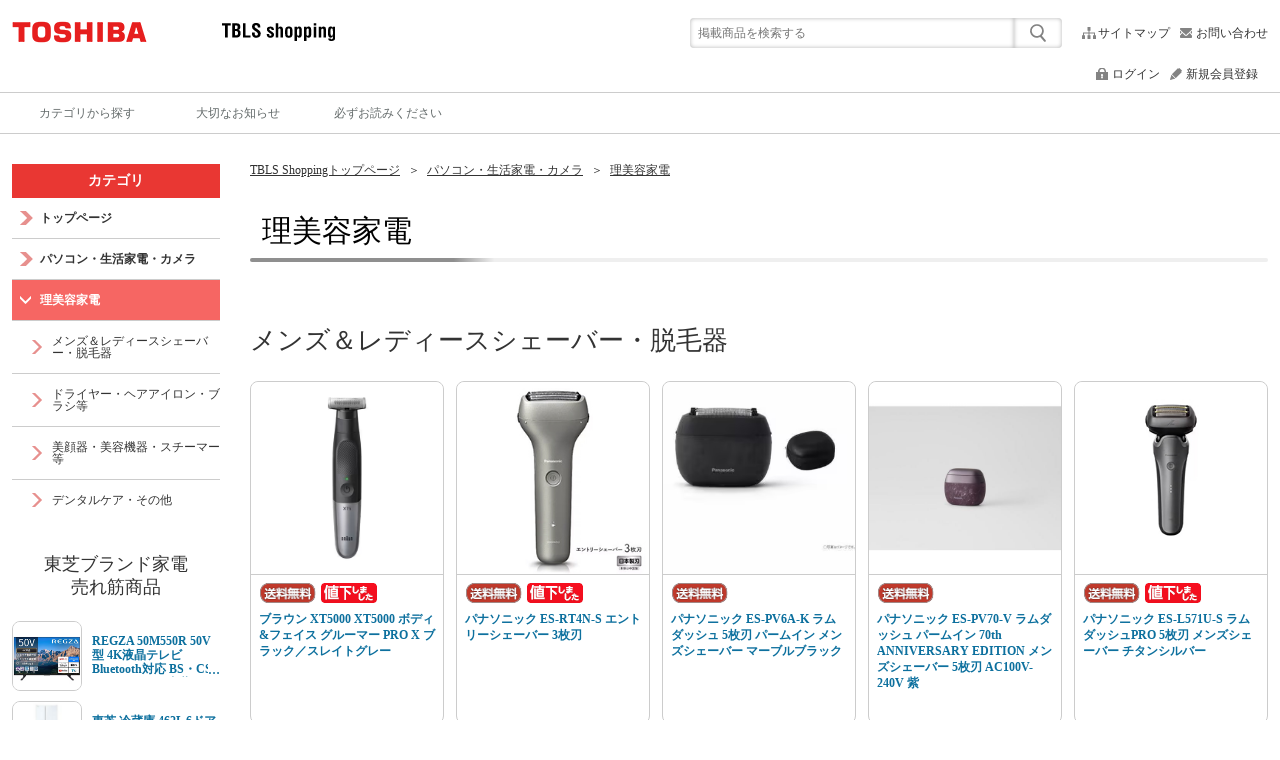

--- FILE ---
content_type: text/html; charset=utf-8
request_url: https://www.ecsite.tbls.toshiba.co.jp/shopping/list?category_code=N501505000&lang=en-US&per_page=20
body_size: 10578
content:
<!DOCTYPE HTML>
<html lang="ja">
  <head>
    <meta charset="UTF-8" />
    <title>TBLS shopping</title>
    <meta name="keywords" content="" />
    <meta name="description" content="" />

    <meta name="viewport" content="width=device-width, initial-scale=1.0" />
    <meta name="format-detection" content="telephone=no" />

    <link rel="shortcut icon" href="/img/favicon.ico" />

    <!-- stylesheets_head -->
            
<script>(function(w,d,s,l,i){w[l]=w[l]||[];w[l].push({'gtm.start':
new Date().getTime(),event:'gtm.js'});var f=d.getElementsByTagName(s)[0],
j=d.createElement(s),dl=l!='dataLayer'?'&l='+l:'';j.async=true;j.src=
'https://www.googletagmanager.com/gtm.js?id='+i+dl;f.parentNode.insertBefore(j,f);
})(window,document,'script','dataLayer','GTM-K83GWHW');</script>

  <script src="/shopping/javascripts/jquery.min.js?1495862486" type="text/javascript"></script>  <script src="/shopping/javascripts/swiper.min.js?1495218579" type="text/javascript"></script>  <script src="/shopping/javascripts/init.js?1764738493" type="text/javascript"></script>    	 <link href="/shopping/img/shop/c51/css/user.css?1680844739" media="all" rel="stylesheet" type="text/css" />    <link href="/shopping/stylesheets/ress.css?1495218573" media="all" rel="stylesheet" type="text/css" />    <link href="/shopping/stylesheets/style_pc.css?1764738493" media="(min-width:769px)" rel="stylesheet" type="text/css" />    <link href="/shopping/stylesheets/style_sp.css?1764738493" media="(max-width:768px)" rel="stylesheet" type="text/css" />
  </head>

  <body>
    <!-- #wrapper -->
    <div id="wrap">
      <!-- #header -->
      <script src="/shopping/javascripts/unclickable.js?1512129313" type="text/javascript"></script>


<noscript>
<div id="no-script">
このウェブサイトは、Javascript無効であると正常に動作いたしません。
<br/>
When Javascript is invalid, this website does not work normally.
<br/>

</div>
</noscript>

<header id="header">
<div class="inner">
<h1 class="liLogo">
<a href="https://www.global.toshiba/jp/top.html"><img alt="東芝トップページ" src="/shopping/images/logo_l.gif" title="東芝トップページ" /></a></h1>
<p class="siteIdentify">
<a href="/shopping/"><img alt="TBLS Shoppingトップページ" src="/shopping/img/common/logo_tbls_shopping.svg" style="cursor: default;" title="TBLS Shoppingトップページ" /></a></p>
<nav class="headNav">
<div class="headNavUpper">
<ul>
<li class="headSearch">
<form action="/shopping/search_list?lang=en-US" id="product_search_form" method="get"><input id="per_page_" name="per_page" type="hidden" value="10" /><div class="SearchBox">
<input class="default" id="condition_keyword" maxLength="100" name="condition[keyword]" placeholder="掲載商品を検索する" size="50" type="text" /><input id="condition_category_code" name="condition[category_code]" type="hidden" value="000" />
<button id="product_search_form_keyword">
<span><img alt="検索" src="/shopping/img/common/icon_head_search.svg?1496051075" /></span>
</button>
<script>
$("#product_search_form_keyword").click(function() {
$('#product_search_form').submit();
});
</script>
</div>
</form></li>
<li class="sitemap">
<a href="/shopping/tsitemap/">サイトマップ</a></li>
<li class="contact">
<a href="/shopping/inquiry">お問い合わせ</a></li>
</ul>
</div>
<div class="headNavUnder">
<ul>
<li class="login">
<a href="/shopping/account/login">ログイン</a></li>

<li class="regist">
<a href="/shopping/account/policy_information">新規会員登録</a></li>
</ul>
</div>
</nav>

<div id="headNavSP">
<div class="openBtn">
<div class="icon">
<ul>
<li class="icon-bar"></li>
<li class="icon-bar"></li>
<li class="icon-bar"></li>
</ul>
</div>
<p class="text">
MENU
</p>
</div>

<nav class="headMenu">
<div class="headSearch">
<form action="/shopping/search_list?lang=en-US" id="product_search_form_sp" method="get"><input id="per_page_product_search_form_sp" name="per_page" type="hidden" value="10" /><div class="SearchBox">
<input class="default" id="condition_keyword_sp" maxLength="100" name="condition[keyword]" placeholder="掲載商品を検索する" size="50" type="text" /><input id="condition_category_code" name="condition[category_code]" type="hidden" value="000" />
<button id="product_search_form_keyword_sp">
<span><img alt="検索" src="/shopping/img/common/icon_head_search.svg?1496051075" /></span>
</button>
<script>
$("#product_search_form_keyword_sp").click(function() {
$('#product_search_form_sp').submit();
});
</script>
</div>
</form></div>
<ul>
<li class="category">
<a href="/shopping/">カテゴリから探す</a></li>
<li class="important-note">
<a href="/shopping/news_list"><span>大切なお知らせ</span></a></li>
<li class="notice">
<a href="/shopping/guide/"><span>必ずお読みください</span></a></li>



<li class="sitemap">
<a href="/shopping/tsitemap/">サイトマップ</a></li>
<li class="contact">
<a href="/shopping/inquiry">お問い合わせ</a></li>
<li class="login">
<a href="/shopping/account/login">ログイン</a></li>

<li class="regist">
<a href="/shopping/account/policy_information">新規会員登録</a></li>

</ul>
</nav>
</div>

</div>

<nav id="headGlNav">
<ul class="cf">
<li class="category">
<a href=""><span>カテゴリから探す</span></a>
<div class="subNav">
<ul>
<li>
<a href="/shopping/list_yhd?category_code=N30&amp;lang=en-US&amp;per_page=20"><div class="N30">TV、冷蔵庫、洗濯機、エアコン、他</div></a><div class="detail">
<p>TV、冷蔵庫、洗濯機、エアコン、他</p>
<ul>
<li>
<a href="/shopping/list_free_ka3?category_code=N30100&amp;lang=en-US&amp;per_page=20">テレビ</a></li>
<li>
<a href="/shopping/list_yhd?category_code=N30200&amp;lang=en-US&amp;per_page=20">ブルーレイ・ＤＶＤ・ハードディスク</a></li>
<li>
<a href="/shopping/list_yhd?category_code=N30300&amp;lang=en-US&amp;per_page=20">冷蔵庫　</a></li>
<li>
<a href="/shopping/list_yhd?category_code=N30400&amp;lang=en-US&amp;per_page=20">洗濯機</a></li>
<li>
<a href="/shopping/list_yhd?category_code=N30500&amp;lang=en-US&amp;per_page=20">エアコン</a></li>
<li>
<a href="/shopping/list_yhd?category_code=N30900&amp;lang=en-US&amp;per_page=20">マッサージチェア</a></li>
</ul>
</div>
</li>
<li>
<a href="/shopping/list_n50?category_code=N50&amp;lang=en-US&amp;per_page=20"><div class="N50">パソコン・生活家電・カメラ</div></a><div class="detail">
<p>パソコン・生活家電・カメラ</p>
<ul>
<li>
<a href="/shopping/list_a301203220?category_code=N50170&amp;lang=en-US&amp;per_page=20">東芝小型家電</a></li>
<li>
<a href="/shopping/list?category_code=N50190&amp;lang=en-US&amp;per_page=20">パソコン・タブレット・スマホ</a></li>
<li>
<a href="/shopping/list?category_code=N501905160&amp;lang=en-US&amp;per_page=20">モニタ・プリンタ・PCアクセサリ</a></li>
<li>
<a href="/shopping/list?category_code=N501405000&amp;lang=en-US&amp;per_page=20">空調家電  </a></li>
<li>
<a href="/shopping/list?category_code=N501105000&amp;lang=en-US&amp;per_page=20">キッチン家電</a></li>
<li>
<a href="/shopping/list?category_code=N50180&amp;lang=en-US&amp;per_page=20">音響機器 </a></li>
<li>
<a href="#">理美容家電</a></li>
<li>
<a href="/shopping/list_free_ka1?category_code=N501205000&amp;lang=en-US&amp;per_page=20">生活家電</a></li>
<li>
<a href="/shopping/list?category_code=N501605000&amp;lang=en-US&amp;per_page=20">健康家電</a></li>
<li>
<a href="/shopping/list?category_code=N50200&amp;lang=en-US&amp;per_page=20">カメラ・ムービー</a></li>
</ul>
</div>
</li>
<li>
<a href="/shopping/sp_n72n?category_code=N65&amp;lang=en-US&amp;per_page=20"><div class="N65">アイリスオーヤマ TBLS PLAZA</div></a><div class="detail">
<p>アイリスオーヤマ TBLS PLAZA</p>
<ul>
<li>
<a href="/shopping/list?category_code=N65100&amp;lang=en-US&amp;per_page=20">生活家電</a></li>
<li>
<a href="/shopping/list?category_code=N65110&amp;lang=en-US&amp;per_page=20">空調・季節家電</a></li>
<li>
<a href="/shopping/sp_n72n?category_code=N65120&amp;lang=en-US&amp;per_page=20">キッチン家電</a></li>
<li>
<a href="/shopping/list?category_code=N65130&amp;lang=en-US&amp;per_page=20">寝具</a></li>
<li>
<a href="/shopping/list?category_code=N65140&amp;lang=en-US&amp;per_page=20">生活雑貨</a></li>
<li>
<a href="/shopping/list?category_code=N65150&amp;lang=en-US&amp;per_page=20">タブレット・液晶ディスプレイ</a></li>
<li>
<a href="/shopping/list?category_code=N65160&amp;lang=en-US&amp;per_page=20">照明その他</a></li>
</ul>
</div>
</li>
<li>
<a href="/shopping/marche_top?category_code=N52&amp;lang=en-US&amp;per_page=20"><div class="N52">食品・飲料・お酒</div></a><div class="detail">
<p>食品・飲料・お酒</p>
<ul>
<li>
<a href="/shopping/marche?category_code=N52510&amp;lang=en-US&amp;per_page=20">米・雑穀・豆類</a></li>
<li>
<a href="/shopping/marche?category_code=N525205000&amp;lang=en-US&amp;per_page=20">麺類・パスタ・ピザ</a></li>
<li>
<a href="/shopping/marche?category_code=N52530&amp;lang=en-US&amp;per_page=20">肉類・ハム・加工品</a></li>
<li>
<a href="/shopping/marche?category_code=N52540&amp;lang=en-US&amp;per_page=20">魚介類、海産物</a></li>
<li>
<a href="/shopping/marche?category_code=N525505000&amp;lang=en-US&amp;per_page=20">油・調味料・料理の素</a></li>
<li>
<a href="/shopping/marche?category_code=N52560&amp;lang=en-US&amp;per_page=20">フルーツ・野菜</a></li>
<li>
<a href="/shopping/marche?category_code=N52570&amp;lang=en-US&amp;per_page=20">パン・スイーツ</a></li>
<li>
<a href="/shopping/marche?category_code=N525805000&amp;lang=en-US&amp;per_page=20">惣菜・乾物・漬物・加工品</a></li>
<li>
<a href="/shopping/marche?category_code=N525905000&amp;lang=en-US&amp;per_page=20">ドリンク</a></li>
<li>
<a href="/shopping/marche?category_code=N52610&amp;lang=en-US&amp;per_page=20">お酒</a></li>
<li>
<a href="/shopping/marche?category_code=Z050040231&amp;lang=en-US&amp;per_page=20">北海道グルメ館</a></li>
<li>
<a href="/shopping/marche?category_code=N527305000&amp;lang=en-US&amp;per_page=20">おいしいしずおか</a></li>
<li>
<a href="/shopping/marche?category_code=N527505000&amp;lang=en-US&amp;per_page=20">スペイン特集</a></li>
</ul>
</div>
</li>
<li>
<a href="/shopping/list_n53?category_code=N53&amp;lang=en-US&amp;per_page=20"><div class="N53">ゲーム・おもちゃ・ホビー</div></a><div class="detail">
<p>ゲーム・おもちゃ・ホビー</p>
<ul>
<li>
<a href="/shopping/list_n53?category_code=N535105000&amp;lang=en-US&amp;per_page=20">ゲーム機本体</a></li>
<li>
<a href="/shopping/list_n53?category_code=N535205000&amp;lang=en-US&amp;per_page=20">ゲーム周辺機器</a></li>
<li>
<a href="/shopping/list_n53?category_code=N535305000&amp;lang=en-US&amp;per_page=20">ゲームソフト／ＳＯＮＹ</a></li>
<li>
<a href="/shopping/list_n53?category_code=N535405000&amp;lang=en-US&amp;per_page=20">ゲームソフト／任天堂</a></li>
</ul>
</div>
</li>
<li>
<a href="/shopping/list_n54?category_code=N54&amp;lang=en-US&amp;per_page=20"><div class="N54">スポーツ・自転車・カー用品</div></a><div class="detail">
<p>スポーツ・自転車・カー用品</p>
<ul>
<li>
<a href="/shopping/list_n54510?category_code=N54510&amp;lang=en-US&amp;per_page=20">ゴルフ用品</a></li>
<li>
<a href="/shopping/list?category_code=N54530&amp;lang=en-US&amp;per_page=20">自転車・カー用品</a></li>
</ul>
</div>
</li>
<li>
<a href="/shopping/list_n55?category_code=N55&amp;lang=en-US&amp;per_page=20"><div class="N55">美容・コスメ・健康・寝具</div></a><div class="detail">
<p>美容・コスメ・健康・寝具</p>
<ul>
<li>
<a href="/shopping/list?category_code=N555105000&amp;lang=en-US&amp;per_page=20">スキンケア・ヘアケア・コスメ</a></li>
<li>
<a href="/shopping/list?category_code=N555205000&amp;lang=en-US&amp;per_page=20">美容機器（美顔器・脱毛器）</a></li>
<li>
<a href="/shopping/list?category_code=N555305000&amp;lang=en-US&amp;per_page=20">健康器具</a></li>
<li>
<a href="/shopping/list?category_code=N555405000&amp;lang=en-US&amp;per_page=20">血圧計・体組成計</a></li>
<li>
<a href="/shopping/list?category_code=N555505000&amp;lang=en-US&amp;per_page=20">マッサージ用品</a></li>
<li>
<a href="/shopping/list?category_code=N555605000&amp;lang=en-US&amp;per_page=20">サプリメント・健康食品</a></li>
<li>
<a href="/shopping/list_n51?category_code=N555705000&amp;lang=en-US&amp;per_page=20">寝具</a></li>
</ul>
</div>
</li>
<li>
<a href="/shopping/list_n56?category_code=N56&amp;lang=en-US&amp;per_page=20"><div class="N56">ファッション・バッグ・腕時計</div></a><div class="detail">
<p>ファッション・バッグ・腕時計</p>
<ul>
<li>
<a href="/shopping/list?category_code=N565105000&amp;lang=en-US&amp;per_page=20">シューズ</a></li>
<li>
<a href="/shopping/list?category_code=N56520&amp;lang=en-US&amp;per_page=20">バッグ・スーツケース</a></li>
<li>
<a href="/shopping/list?category_code=N56530&amp;lang=en-US&amp;per_page=20">腕時計</a></li>
<li>
<a href="/shopping/list?category_code=N565405000&amp;lang=en-US&amp;per_page=20">ジュエリー</a></li>
<li>
<a href="/shopping/list?category_code=N565505000&amp;lang=en-US&amp;per_page=20">財布・ファッション小物</a></li>
<li>
<a href="/shopping/list?category_code=N565605000&amp;lang=en-US&amp;per_page=20">サングラス</a></li>
</ul>
</div>
</li>
<li>
<a href="/shopping/list_n64?category_code=N64&amp;lang=en-US&amp;per_page=20"><div class="N64">自己啓発（１）</div></a><div class="detail">
<p>自己啓発（１）</p>
<ul>
<li>
<a href="/shopping/list?category_code=N645105000&amp;lang=en-US&amp;per_page=20">マイクロラーニング</a></li>
<li>
<a href="/shopping/list?category_code=N645205000&amp;lang=en-US&amp;per_page=20">資格取得の前に</a></li>
<li>
<a href="/shopping/list?category_code=N645305000&amp;lang=en-US&amp;per_page=20">生産・製造</a></li>
<li>
<a href="/shopping/list?category_code=N645405000&amp;lang=en-US&amp;per_page=20">ものづくり（技術）</a></li>
<li>
<a href="/shopping/list?category_code=N645505000&amp;lang=en-US&amp;per_page=20">業界基礎</a></li>
<li>
<a href="/shopping/list?category_code=N645605000&amp;lang=en-US&amp;per_page=20">マネジメント</a></li>
<li>
<a href="/shopping/list?category_code=N645705000&amp;lang=en-US&amp;per_page=20">マネジメントスキル</a></li>
<li>
<a href="/shopping/list?category_code=N645805000&amp;lang=en-US&amp;per_page=20">ビジネススキル</a></li>
<li>
<a href="/shopping/list?category_code=N645905000&amp;lang=en-US&amp;per_page=20">語学</a></li>
<li>
<a href="/shopping/list?category_code=N646005000&amp;lang=en-US&amp;per_page=20">ビジネス・教養</a></li>
<li>
<a href="/shopping/list?category_code=N646105000&amp;lang=en-US&amp;per_page=20">PC/ITスキル</a></li>
<li>
<a href="/shopping/list?category_code=N646205000&amp;lang=en-US&amp;per_page=20">資格取得</a></li>
</ul>
</div>
</li>
<li>
<a href="/shopping/list_n57?category_code=N57&amp;lang=en-US&amp;per_page=20"><div class="N57">自己啓発（２）</div></a><div class="detail">
<p>自己啓発（２）</p>
<ul>
<li>
<a href="/shopping/list?category_code=N575105000&amp;lang=en-US&amp;per_page=20">法律・ビジネス</a></li>
</ul>
</div>
</li>
<li>
<a href="/shopping/list?category_code=N58&amp;lang=en-US&amp;per_page=20"><div class="N58">カタログギフト</div></a><div class="detail">
<p>カタログギフト</p>
<ul>
<li>
<a href="/shopping/list?category_code=N585105000&amp;lang=en-US&amp;per_page=20">グルメ</a></li>
<li>
<a href="/shopping/list?category_code=N585305000&amp;lang=en-US&amp;per_page=20">キッズ</a></li>
<li>
<a href="/shopping/list?category_code=N585405000&amp;lang=en-US&amp;per_page=20">仏事返礼</a></li>
<li>
<a href="/shopping/list?category_code=N585505000&amp;lang=en-US&amp;per_page=20">総合</a></li>
</ul>
</div>
</li>
<li>
<a href="/shopping/list_n63?category_code=N63&amp;lang=en-US&amp;per_page=20"><div class="N63">復興応援</div></a><div class="detail">
<p>復興応援</p>
<ul>
<li>
<a href="/shopping/list?category_code=N635105000&amp;lang=en-US&amp;per_page=20">お菓子</a></li>
<li>
<a href="/shopping/list?category_code=N635205000&amp;lang=en-US&amp;per_page=20">お米・麺類・ピザ・パスタ等</a></li>
<li>
<a href="/shopping/list?category_code=N635305000&amp;lang=en-US&amp;per_page=20">肉・加工品</a></li>
<li>
<a href="/shopping/list?category_code=N635405000&amp;lang=en-US&amp;per_page=20">海産物・加工品</a></li>
<li>
<a href="/shopping/list?category_code=N635505000&amp;lang=en-US&amp;per_page=20">お酒・その他</a></li>
<li>
<a href="/shopping/list?category_code=N635605000&amp;lang=en-US&amp;per_page=20">防災用品・災害備蓄品</a></li>
</ul>
</div>
</li>
</ul>
</div>
</li>
<li class="important-note">
<a href="/shopping/news_list"><span>大切なお知らせ</span></a></li>
<li class="notice">
<a href="/shopping/guide/"><span>必ずお読みください</span></a></li>






</ul>
</nav>
</header>
      <!-- //#header -->
      
      <!-- main -->
      <main>
        <div id="mainWrrap" class="cf">
          <!-- contents -->
          

<div id="contents">
  <div class="inner">

    <ul class="Breadcrumb cf">
      <li>
        <a href="/shopping/">TBLS Shoppingトップページ</a>      </li>
                        <li>
            <a href="/shopping/list_n50?category_code=N50&amp;lang=en-US&amp;per_page=20">パソコン・生活家電・カメラ</a>          </li>
                                <li>
            <a href="#">理美容家電</a>          </li>
                  </ul>

    <h1 class="mainttl">理美容家電</h1>

    <p class="categoryPanel">
      
      
    </p>

    <section class="container">
      
                    
    </section>

          <section class="container">
              <section class="container">
                  
                                    <h2 class="ttl"><a href="/shopping/list?category_code=N501505120&amp;lang=en-US&amp;per_page=20">メンズ＆レディースシェーバー・脱毛器</a></h2>
              <div class="itemList">
                                  <div class="item">
                    <a href="/shopping/show?product_code=YD4210201423027&category_code=N501505000">                      <div class="img">
                        <img alt="ブラウン XT5000 XT5000 ボディ&amp;フェイス グルーマー PRO X  ブラック／スレイトグレー" src="/shopping/ec_rider/product_images/0035/5007/YD42102014230270.jpg?1746578282" />                      </div>
                      <div class="text">
                        <div class="wappen">
                          <ul>
                            <li>
                              <img alt="送料無料" src="/shopping/banner_images/banner_0000000026.png?1516079480" />                            </li>
                            <li>
                              <img alt="値下しました" src="/shopping/banner_images/banner_0000000886.gif?1707461464" />                            </li>
                            <li>
                                                          </li>
                          </ul>
                        </div>
                        <p class="name">
                          ブラウン XT5000 XT5000 ボディ&フェイス グルーマー PRO X  ブラック／スレイトグレー                        </p>
                                                                      </div>
                    </a>                  </div>
                                  <div class="item">
                    <a href="/shopping/show?product_code=YD4549980676288&category_code=N501505000">                      <div class="img">
                        <img alt="パナソニック ES-RT4N-S エントリーシェーバー 3枚刃" src="/shopping/ec_rider/product_images/0037/5204/10.jpg?1762219812" />                      </div>
                      <div class="text">
                        <div class="wappen">
                          <ul>
                            <li>
                              <img alt="送料無料" src="/shopping/banner_images/banner_0000000026.png?1516079480" />                            </li>
                            <li>
                              <img alt="値下しました" src="/shopping/banner_images/banner_0000000886.gif?1707461464" />                            </li>
                            <li>
                                                          </li>
                          </ul>
                        </div>
                        <p class="name">
                          パナソニック ES-RT4N-S エントリーシェーバー 3枚刃                        </p>
                                                                      </div>
                    </a>                  </div>
                                  <div class="item">
                    <a href="/shopping/show?product_code=YD4549980711989&category_code=N501505000">                      <div class="img">
                        <img alt="パナソニック ES-PV6A-K ラムダッシュ 5枚刃 パームイン メンズシェーバー マーブルブラック" src="/shopping/ec_rider/product_images/0037/9344/YD45499807119890.jpg?1764562590" />                      </div>
                      <div class="text">
                        <div class="wappen">
                          <ul>
                            <li>
                              <img alt="送料無料" src="/shopping/banner_images/banner_0000000026.png?1516079480" />                            </li>
                            <li>
                                                          </li>
                            <li>
                                                          </li>
                          </ul>
                        </div>
                        <p class="name">
                          パナソニック ES-PV6A-K ラムダッシュ 5枚刃 パームイン メンズシェーバー マーブルブラック                        </p>
                                                                      </div>
                    </a>                  </div>
                                  <div class="item">
                    <a href="/shopping/show?product_code=YD4549980961919&category_code=N501505000">                      <div class="img">
                        <img alt="パナソニック ES-PV70-V ラムダッシュ パームイン 70th ANNIVERSARY EDITION メンズシェーバー 5枚刃 AC100V-240V 紫" src="/shopping/ec_rider/product_images/0037/9394/YD45499809619190.jpg?1764562592" />                      </div>
                      <div class="text">
                        <div class="wappen">
                          <ul>
                            <li>
                              <img alt="送料無料" src="/shopping/banner_images/banner_0000000026.png?1516079480" />                            </li>
                            <li>
                                                          </li>
                            <li>
                                                          </li>
                          </ul>
                        </div>
                        <p class="name">
                          パナソニック ES-PV70-V ラムダッシュ パームイン 70th ANNIVERSARY EDITION メンズシェーバー 5枚刃 AC100V-240V 紫                        </p>
                                                                      </div>
                    </a>                  </div>
                                  <div class="item">
                    <a href="/shopping/show?product_code=YD4549980979952&category_code=N501505000">                      <div class="img">
                        <img alt="パナソニック ES-L571U-S ラムダッシュPRO 5枚刃 メンズシェーバー チタンシルバー" src="/shopping/ec_rider/product_images/0037/5484/10.jpg?1762219821" />                      </div>
                      <div class="text">
                        <div class="wappen">
                          <ul>
                            <li>
                              <img alt="送料無料" src="/shopping/banner_images/banner_0000000026.png?1516079480" />                            </li>
                            <li>
                              <img alt="値下しました" src="/shopping/banner_images/banner_0000000886.gif?1707461464" />                            </li>
                            <li>
                                                          </li>
                          </ul>
                        </div>
                        <p class="name">
                          パナソニック ES-L571U-S ラムダッシュPRO 5枚刃 メンズシェーバー チタンシルバー                        </p>
                                                                      </div>
                    </a>                  </div>
                              </div>
              <div class="btnArea">
                <p class="btn">
                  <a href="/shopping/list?category_code=N501505120&amp;lang=en-US&amp;per_page=20">一覧を見る</a>                </p>
              </div>
                      
          
                

      </section>
          <section class="container">
                  
                                    <h2 class="ttl"><a href="/shopping/list?category_code=N501505130&amp;lang=en-US&amp;per_page=20">ドライヤー・ヘアアイロン・ブラシ等 </a></h2>
              <div class="itemList">
                                  <div class="item">
                    <a href="/shopping/show?product_code=YD4549980735978&category_code=N501505000">                      <div class="img">
                        <img alt="パナソニック EH-NA2K-W ヘアードライヤー ナノケア ホワイト EHNA2KW★在庫一掃品★" src="/shopping/ec_rider/product_images/0037/9799/YD45499807359780.jpg?1765254489" />                      </div>
                      <div class="text">
                        <div class="wappen">
                          <ul>
                            <li>
                              <img alt="送料無料" src="/shopping/banner_images/banner_0000000026.png?1516079480" />                            </li>
                            <li>
                              <img alt="数量限定" src="/shopping/banner_images/banner_0000000024.png?1516078175" />                            </li>
                            <li>
                                                          </li>
                          </ul>
                        </div>
                        <p class="name">
                          パナソニック EH-NA2K-W ヘアードライヤー ナノケア ホワイト EHNA2KW★在庫一掃品★                        </p>
                                                                      </div>
                    </a>                  </div>
                                  <div class="item">
                    <a href="/shopping/show?product_code=YD4549980763667&category_code=N501505000">                      <div class="img">
                        <img alt="パナソニック EH-HN50ｰA ストレートアイロン ナノケア ヘアーアイロン ディープネイビー" src="/shopping/ec_rider/product_images/0037/5229/10.jpg?1762219813" />                      </div>
                      <div class="text">
                        <div class="wappen">
                          <ul>
                            <li>
                              <img alt="送料無料" src="/shopping/banner_images/banner_0000000026.png?1516079480" />                            </li>
                            <li>
                                                          </li>
                            <li>
                                                          </li>
                          </ul>
                        </div>
                        <p class="name">
                          パナソニック EH-HN50ｰA ストレートアイロン ナノケア ヘアーアイロン ディープネイビー                        </p>
                                                                      </div>
                    </a>                  </div>
                                  <div class="item">
                    <a href="/shopping/show?product_code=YD4549980857779&category_code=N501505000">                      <div class="img">
                        <img alt="パナソニック EH-NA7M-H ヘアードライヤー ナノケア 折りたたみタイプ モイストグレー" src="/shopping/ec_rider/product_images/0037/9369/YD45499808577790.jpg?1764562591" />                      </div>
                      <div class="text">
                        <div class="wappen">
                          <ul>
                            <li>
                              <img alt="送料無料" src="/shopping/banner_images/banner_0000000026.png?1516079480" />                            </li>
                            <li>
                                                          </li>
                            <li>
                                                          </li>
                          </ul>
                        </div>
                        <p class="name">
                          パナソニック EH-NA7M-H ヘアードライヤー ナノケア 折りたたみタイプ モイストグレー                        </p>
                                                                      </div>
                    </a>                  </div>
                                  <div class="item">
                    <a href="/shopping/show?product_code=YD4549980857793&category_code=N501505000">                      <div class="img">
                        <img alt="パナソニック EH-NA9M-H ヘアードライヤー ナノケア 4つのモードで髪にツヤ感を ノーブルグレー" src="/shopping/ec_rider/product_images/0037/5344/10.jpg?1762219817" />                      </div>
                      <div class="text">
                        <div class="wappen">
                          <ul>
                            <li>
                              <img alt="送料無料" src="/shopping/banner_images/banner_0000000026.png?1516079480" />                            </li>
                            <li>
                                                          </li>
                            <li>
                                                          </li>
                          </ul>
                        </div>
                        <p class="name">
                          パナソニック EH-NA9M-H ヘアードライヤー ナノケア 4つのモードで髪にツヤ感を ノーブルグレー                        </p>
                                                                      </div>
                    </a>                  </div>
                                  <div class="item">
                    <a href="/shopping/show?product_code=YD4549980878804&category_code=N501505000">                      <div class="img">
                        <img alt="パナソニック EH-HV2B-K コンパクトストレートアイロン  ブラック" src="/shopping/ec_rider/product_images/0037/5369/10.jpg?1762219818" />                      </div>
                      <div class="text">
                        <div class="wappen">
                          <ul>
                            <li>
                              <img alt="送料無料" src="/shopping/banner_images/banner_0000000026.png?1516079480" />                            </li>
                            <li>
                                                          </li>
                            <li>
                                                          </li>
                          </ul>
                        </div>
                        <p class="name">
                          パナソニック EH-HV2B-K コンパクトストレートアイロン  ブラック                        </p>
                                                                      </div>
                    </a>                  </div>
                              </div>
              <div class="btnArea">
                <p class="btn">
                  <a href="/shopping/list?category_code=N501505130&amp;lang=en-US&amp;per_page=20">一覧を見る</a>                </p>
              </div>
                      
          
                

      </section>
          <section class="container">
                  
                                    <h2 class="ttl"><a href="/shopping/list?category_code=N501505140&amp;lang=en-US&amp;per_page=20">美顔器・美容機器・スチーマー等 </a></h2>
              <div class="itemList">
                                  <div class="item">
                    <a href="/shopping/show?product_code=YD4549980652923&category_code=N501505000">                      <div class="img">
                        <img alt="パナソニック EH-SL85-W 光美顔器 フォト ブライトショット ホワイト" src="/shopping/ec_rider/product_images/0036/9469/YD4549980652923.jpg?1759278064" />                      </div>
                      <div class="text">
                        <div class="wappen">
                          <ul>
                            <li>
                              <img alt="送料無料" src="/shopping/banner_images/banner_0000000026.png?1516079480" />                            </li>
                            <li>
                                                          </li>
                            <li>
                                                          </li>
                          </ul>
                        </div>
                        <p class="name">
                          パナソニック EH-SL85-W 光美顔器 フォト ブライトショット ホワイト                        </p>
                                                                      </div>
                    </a>                  </div>
                                  <div class="item">
                    <a href="/shopping/show?product_code=YD4549980667286&category_code=N501505000">                      <div class="img">
                        <img alt="パナソニック EH-SR85-K バイタリフト RF 美顔器 ブラック" src="/shopping/ec_rider/product_images/0036/9474/YD4549980667286.jpg?1759278065" />                      </div>
                      <div class="text">
                        <div class="wappen">
                          <ul>
                            <li>
                              <img alt="送料無料" src="/shopping/banner_images/banner_0000000026.png?1516079480" />                            </li>
                            <li>
                                                          </li>
                            <li>
                                                          </li>
                          </ul>
                        </div>
                        <p class="name">
                          パナソニック EH-SR85-K バイタリフト RF 美顔器 ブラック                        </p>
                                                                      </div>
                    </a>                  </div>
                                  <div class="item">
                    <a href="/shopping/show?product_code=YD4549980741054&category_code=N501505000">                      <div class="img">
                        <img alt="パナソニック EH-SP60 バイタリフト ブラシ リフトケア美顔器 ビューティケア グレージュ " src="/shopping/ec_rider/product_images/0036/9489/YD4549980741054.jpg?1759278066" />                      </div>
                      <div class="text">
                        <div class="wappen">
                          <ul>
                            <li>
                              <img alt="送料無料" src="/shopping/banner_images/banner_0000000026.png?1516079480" />                            </li>
                            <li>
                                                          </li>
                            <li>
                                                          </li>
                          </ul>
                        </div>
                        <p class="name">
                          パナソニック EH-SP60 バイタリフト ブラシ リフトケア美顔器 ビューティケア グレージュ                         </p>
                                                                      </div>
                    </a>                  </div>
                                  <div class="item">
                    <a href="/shopping/show?product_code=YD4549980741108&category_code=N501505000">                      <div class="img">
                        <img alt="パナソニック EH-SS85-W イオンブースト マルチEX イオン美顔器 ビューティケア ホワイト EHSS85W" src="/shopping/ec_rider/product_images/0036/9494/YD4549980741108.jpg?1759278066" />                      </div>
                      <div class="text">
                        <div class="wappen">
                          <ul>
                            <li>
                              <img alt="送料無料" src="/shopping/banner_images/banner_0000000026.png?1516079480" />                            </li>
                            <li>
                                                          </li>
                            <li>
                                                          </li>
                          </ul>
                        </div>
                        <p class="name">
                          パナソニック EH-SS85-W イオンブースト マルチEX イオン美顔器 ビューティケア ホワイト EHSS85W                        </p>
                                                                      </div>
                    </a>                  </div>
                                  <div class="item">
                    <a href="/shopping/show?product_code=YD4549980755808&category_code=N501505000">                      <div class="img">
                        <img alt="パナソニック EH-SA3D-C ナノケアスチーマー コンパクト ビューティケア クリーム調 EHSA3DC" src="/shopping/ec_rider/product_images/0036/9504/YD4549980755808.jpg?1759278067" />                      </div>
                      <div class="text">
                        <div class="wappen">
                          <ul>
                            <li>
                              <img alt="送料無料" src="/shopping/banner_images/banner_0000000026.png?1516079480" />                            </li>
                            <li>
                                                          </li>
                            <li>
                                                          </li>
                          </ul>
                        </div>
                        <p class="name">
                          パナソニック EH-SA3D-C ナノケアスチーマー コンパクト ビューティケア クリーム調 EHSA3DC                        </p>
                                                                      </div>
                    </a>                  </div>
                              </div>
              <div class="btnArea">
                <p class="btn">
                  <a href="/shopping/list?category_code=N501505140&amp;lang=en-US&amp;per_page=20">一覧を見る</a>                </p>
              </div>
                      
          
                

      </section>
          <section class="container">
                  
                                    <h2 class="ttl"><a href="/shopping/list?category_code=N501505150&amp;lang=en-US&amp;per_page=20">デンタルケア・その他 </a></h2>
              <div class="itemList">
                                  <div class="item">
                    <a href="/shopping/show?product_code=YD4210201403197&category_code=N501505000">                      <div class="img">
                        <img alt="ブラウン iOM62I61KWT オーラルB iO6 充電式 電動歯ブラシ ホワイト" src="/shopping/ec_rider/product_images/0034/2857/YD42102014031970.jpg?1736839340" />                      </div>
                      <div class="text">
                        <div class="wappen">
                          <ul>
                            <li>
                              <img alt="送料無料" src="/shopping/banner_images/banner_0000000026.png?1516079480" />                            </li>
                            <li>
                              <img alt="値下しました" src="/shopping/banner_images/banner_0000000886.gif?1707461464" />                            </li>
                            <li>
                                                          </li>
                          </ul>
                        </div>
                        <p class="name">
                          ブラウン iOM62I61KWT オーラルB iO6 充電式 電動歯ブラシ ホワイト                        </p>
                                                                      </div>
                    </a>                  </div>
                                  <div class="item">
                    <a href="/shopping/show?product_code=YD4210201442233&category_code=N501505000">                      <div class="img">
                        <img alt="ブラウン iOG52J62KBK オーラルB 電動歯ブラシ iO5 マットブラック 歯ブラシハンドル 1本 ブラシヘッド 1本 歯磨き Oral-B " src="/shopping/ec_rider/product_images/0036/7296/YD42102014422330.jpg?1756688964" />                      </div>
                      <div class="text">
                        <div class="wappen">
                          <ul>
                            <li>
                              <img alt="送料無料" src="/shopping/banner_images/banner_0000000026.png?1516079480" />                            </li>
                            <li>
                                                          </li>
                            <li>
                                                          </li>
                          </ul>
                        </div>
                        <p class="name">
                          ブラウン iOG52J62KBK オーラルB 電動歯ブラシ iO5 マットブラック 歯ブラシハンドル 1本 ブラシヘッド 1本 歯磨き Oral-B                         </p>
                                                                      </div>
                    </a>                  </div>
                                  <div class="item">
                    <a href="/shopping/show?product_code=YD4549980803332&category_code=N501505000">                      <div class="img">
                        <img alt="パナソニック EW-DA18-W 音波振動ハブラシ ドルツ リニア音波振動で汚れを除去 ホワイト" src="/shopping/ec_rider/product_images/0037/5254/10.jpg?1762219814" />                      </div>
                      <div class="text">
                        <div class="wappen">
                          <ul>
                            <li>
                              <img alt="送料無料" src="/shopping/banner_images/banner_0000000026.png?1516079480" />                            </li>
                            <li>
                              <img alt="値下しました" src="/shopping/banner_images/banner_0000000886.gif?1707461464" />                            </li>
                            <li>
                                                          </li>
                          </ul>
                        </div>
                        <p class="name">
                          パナソニック EW-DA18-W 音波振動ハブラシ ドルツ リニア音波振動で汚れを除去 ホワイト                        </p>
                                                                      </div>
                    </a>                  </div>
                                  <div class="item">
                    <a href="/shopping/show?product_code=YD4987176267665&category_code=N501505000">                      <div class="img">
                        <img alt="ブラウン iOG31C60IB_H ブラウン オーラルB iO SERIES 3 電動歯ブラシ ブラシ 1本＋ブラシヘッド 1本  アイスブルー" src="/shopping/ec_rider/product_images/0035/1377/YD49871762676650.jpg?1743466158" />                      </div>
                      <div class="text">
                        <div class="wappen">
                          <ul>
                            <li>
                              <img alt="送料無料" src="/shopping/banner_images/banner_0000000026.png?1516079480" />                            </li>
                            <li>
                              <img alt="値下しました" src="/shopping/banner_images/banner_0000000886.gif?1707461464" />                            </li>
                            <li>
                                                          </li>
                          </ul>
                        </div>
                        <p class="name">
                          ブラウン iOG31C60IB_H ブラウン オーラルB iO SERIES 3 電動歯ブラシ ブラシ 1本＋ブラシヘッド 1本  アイスブルー                        </p>
                                                                      </div>
                    </a>                  </div>
                                  <div class="item">
                    <a href="/shopping/show?product_code=YD4987176272393&category_code=N501505000">                      <div class="img">
                        <img alt="ブラウン iOM62A61KGR-W ブラウン オーラルB iO SERIES 6 電動歯ブラシ ブラシ 1本＋ブラシヘッド 2本  グレーオパール" src="/shopping/ec_rider/product_images/0035/1402/YD49871762723930.jpg?1743466159" />                      </div>
                      <div class="text">
                        <div class="wappen">
                          <ul>
                            <li>
                              <img alt="送料無料" src="/shopping/banner_images/banner_0000000026.png?1516079480" />                            </li>
                            <li>
                              <img alt="値下しました" src="/shopping/banner_images/banner_0000000886.gif?1707461464" />                            </li>
                            <li>
                                                          </li>
                          </ul>
                        </div>
                        <p class="name">
                          ブラウン iOM62A61KGR-W ブラウン オーラルB iO SERIES 6 電動歯ブラシ ブラシ 1本＋ブラシヘッド 2本  グレーオパール                        </p>
                                                                      </div>
                    </a>                  </div>
                              </div>
              <div class="btnArea">
                <p class="btn">
                  <a href="/shopping/list?category_code=N501505150&amp;lang=en-US&amp;per_page=20">一覧を見る</a>                </p>
              </div>
                      
          
                

      </section>
          <section class="container">
                  
                                
          
                

      </section>
            

      </section>
    

               </div>
</div>
          <!-- //contents -->
        
          <!-- #leftNav -->
          <div id="leftNav">



<div class="left_news">
</div>

<nav class="leftCategory">
<h3 class="categoryttl">カテゴリ</h3>
<ul class="category">

<li>
<a href="/shopping/">トップページ</a></li>
<li>
<a href="/shopping/list_n50?category_code=N50&amp;lang=en-US&amp;per_page=20">パソコン・生活家電・カメラ</a></li>
<li class="current">
<a href="#">理美容家電</a><ul class="subCategory">


<li><a href="/shopping/list?category_code=N501505120&amp;lang=en-US&amp;per_page=20"><div class="N501505120">メンズ＆レディースシェーバー・脱毛器</div></a></li>

<li><a href="/shopping/list?category_code=N501505130&amp;lang=en-US&amp;per_page=20"><div class="N501505130">ドライヤー・ヘアアイロン・ブラシ等 </div></a></li>

<li><a href="/shopping/list?category_code=N501505140&amp;lang=en-US&amp;per_page=20"><div class="N501505140">美顔器・美容機器・スチーマー等 </div></a></li>

<li><a href="/shopping/list?category_code=N501505150&amp;lang=en-US&amp;per_page=20"><div class="N501505150">デンタルケア・その他 </div></a></li>


</ul>
</li>

</ul>
</nav>





<div class="leftRanking">
<h3 class="rankingttl"><div style="line-height:23px;">東芝ブランド家電<br />売れ筋商品</div></h3>
<ul>

     <li>
        <a href="/shopping/show_electric_product?product_code=YD4580652114691&category_code=N301001000&left_rank">
        <div class="img"><img src="/shopping/img/dummy/rank_a_11.jpg" alt="売れ筋商品1" title="売れ筋商品1">
        </div>
        <div class="text">
          <p class="name">
          REGZA 50M550R 50V型 4K液晶テレビ Bluetooth対応 BS・CS 4Kチューナー内蔵

                 </p></div></a>
      </li>

     <li>
        <a href="/shopping/show_electric_product?product_code=YD4904530139161&category_code=N303001000&left_rank">
        <div class="img"><img src="/shopping/img/dummy/rank_a_12.jpg" alt="売れ筋商品2" title="売れ筋商品2">
        </div>
        <div class="text">
          <p class="name">
        東芝 冷蔵庫 462L 6ドア 観音開き 幅 65cm 摘みたて野菜室 速鮮チルド ベジータ GR-Y460FK(EW) ホワイト系

                 </p></div></a>
      </li>


     <li>
        <a href="/shopping/show?product_code=YD4550556150491&category_code=N501905220&left_rank">
        <div class="img"><img src="/shopping/img/dummy/rank_a_13.jpg" alt="売れ筋商品3" title="売れ筋商品3">
        </div>
        <div class="text">
          <p class="name">
           Dynabook ノートパソコン C5／ZS P1C5ZPES[16型 | WUXGA | Core i3 | 16GB | 256GB | Windows11 Home | Office H&B | アッシュシルバー]

                </p></div></a>
      </li>


<li>
        <a href="/shopping/show_electric_product?product_code=YD4904530137778&category_code=N304001000&left_rank">
        <div class="img"><img src="/shopping/img/dummy/rank_a_14.jpg" alt="売れ筋商品4" title="売れ筋商品4">
        </div>
        <div class="text">
          <p class="name">
          東芝 TW-84GS5L(W) ドラム式洗濯乾燥機 左開き 洗濯8.0kg 乾燥4.0kg 幅64cm ウルトラファインバブル ホワイト系


                </p></div></a>
      </li>

     <li>
        <a href="/shopping/show_aircon?product_code=YD406842173016&category_code=N305001000&left_rank">
        <div class="img"><img src="/shopping/img/dummy/rank_a_15.jpg" alt="売れ筋商品5" title="売れ筋商品5">
        </div>
        <div class="text">
          <p class="name">
           東芝 大清快 エアコン 6畳 コンパクトサイズ ベーシックモデル RAS-U221M Mシリーズ 2025年モデル 標準工事費込　単相 100V 15Aタイプ

                </p></div></a>
      </li>

</ul></div>
<div class="leftRanking">
<h3 class="rankingttl">その他　売れ筋TOP3</h3>
    <ul>

       <li>
        <a href="/shopping/show_marche?product_code=KA06251GS01&category_code=N525605230&left_rank">
        <div class="img"><img src="/shopping/img/dummy/rank_a_01.jpg" alt="売れ筋TOP1" title="売れ筋TOP1">
        </div>
        <div class="text">
          <p class="rank">
            1
          </p>
          <p class="name">
         【2月上旬以降のお届け予定】[香川県産] はるみ 約5kg

          </p>
        </div> </a>
      </li>


       <li>
        <a href="/shopping/show_marche?product_code=KA03261PH01&category_code=N525305130&left_rank">
        <div class="img"><img src="/shopping/img/dummy/rank_a_02.jpg" alt="売れ筋TOP2" title="売れ筋TOP2">
        </div>
        <div class="text">
          <p class="rank">
            2
          </p>
          <p class="name">
         お歳暮在庫一掃！[プリマハム]鹿児島県黒毛和牛 モモ一口ステーキ用 300g(KMS-55FR)


          </p>
        </div> </a>
      </li>


       <li>
        <a href="/shopping/show_marche?product_code=KA0123XH04&category_code=N525105100&left_rank">
        <div class="img"><img src="/shopping/img/dummy/rank_a_03.jpg" alt="売れ筋TOP3" title="売れ筋TOP3">
        </div>
        <div class="text">
          <p class="rank">
            3
          </p>
          <p class="name">
         ［新潟県産］コシヒカリ　令和７年度産

          </p>
        </div> </a>
      </li>


    </ul></div>

<style>
.banner01 a{
	text-decoration: none;
}
.banner02{
	width: 100%;
	padding: 25px 0 5px 0;
	font-size: 1.7rem;
	text-align: center;
	color: #333333;
	font-weight: 500;
	vertical-align : top;
}

.banner03{
	width: 100%;
	padding: 5px 0;
	font-size: 1.4rem;
	text-align: center;
	color: #FFFFFF;
	background: #336fe9;
	letter-spacing: 0.12em;
}


@media screen and (max-width:640px){

.banner01 a{
	text-decoration: none;
}
.banner02{
	width: 100%;
	padding: 25px 0 5px 0;
	font-size: 2.4rem;
	text-align: center;
	color: #333333;
	font-weight: 600;
	vertical-align : top;
}

.banner03{
	width: 100%;
	padding: 11px 0;
	font-size: 2.4rem;
	text-align: center;
	color: #FFFFFF;
	background: #336fe9;
	font-weight: 600;
	letter-spacing: 0.12em;
}
}

</style>


<div class="banner01">
<a href="/shopping/news_list" >

<div class="banner02">
<img src="/shopping/img/common/news_list.png"  alt=""  style="vertical-align : bottom ;"> サイトからのお知らせ  <img src="/shopping/img/common/icon_arrow_pink.svg" alt=""> 
</div>

<div class="banner03">
大切なお知らせがあります
</div>

</a>
</div>
<br />

<style>
.topbanner01spuse img{
	width: 100%;
  margin-bottom: 8px;
}
</style>


<div class="topbanner01spuse">
<a href="/shopping/guide/" ><img src="/shopping/img/dummy/spuse_bnr.jpg" title="商品ご購入の前に必ずご覧ください"  alt="商品ご購入の前に必ずご覧ください" ></a>
</div>


<!--
<div class="topbanner01spuse">
<a href="/shopping/sp_use" target="_blank"><img src="/shopping/img/dummy/spuse_bnr.jpg" title="商品ご購入の前に必ずご覧ください"></a>
</div>
-->
<style>
.topbanner02 img{
	width: 100%;
  margin-bottom: 8px;
}
</style>


<div class="topbanner02">

<a href="/shopping/la_yuutai_top?top_LA" ><img src="/shopping/img/dummy/ban_y_left.jpg" title="オトクな優待割引サービス"  alt="オトクな優待割引サービス" /></a>

<a href="/shopping/la_jutaku_top?top_LA" ><img src="/shopping/img/dummy/ban_j_left.jpg" title="住宅割引制度"  alt="住宅割引制度" /></a>

</div>
<br />


</div>
          <!-- //#leftNav -->
        </div>
      </main>
      <!-- //main -->
        
      <!-- #footer -->
      <footer id="footer">


<div class="footCategory">
<nav>
<p>
カテゴリから探す
</p>
<ul>
<li><a href="/shopping/list_yhd?category_code=N30&amp;lang=en-US&amp;per_page=12"><div class="N30">TV、冷蔵庫、洗濯機、エアコン、他</div></a></li>
<li><a href="/shopping/list_n50?category_code=N50&amp;lang=en-US&amp;per_page=12"><div class="N50">パソコン・生活家電・カメラ</div></a></li>
<li><a href="/shopping/sp_n72n?category_code=N65&amp;lang=en-US&amp;per_page=12"><div class="N65">アイリスオーヤマ TBLS PLAZA</div></a></li>
<li><a href="/shopping/marche_top?category_code=N52&amp;lang=en-US&amp;per_page=12"><div class="N52">食品・飲料・お酒</div></a></li>
<li><a href="/shopping/list_n53?category_code=N53&amp;lang=en-US&amp;per_page=12"><div class="N53">ゲーム・おもちゃ・ホビー</div></a></li>
<li><a href="/shopping/list_n54?category_code=N54&amp;lang=en-US&amp;per_page=12"><div class="N54">スポーツ・自転車・カー用品</div></a></li>
<li><a href="/shopping/list_n55?category_code=N55&amp;lang=en-US&amp;per_page=12"><div class="N55">美容・コスメ・健康・寝具</div></a></li>
<li><a href="/shopping/list_n56?category_code=N56&amp;lang=en-US&amp;per_page=12"><div class="N56">ファッション・バッグ・腕時計</div></a></li>
<li><a href="/shopping/list_n64?category_code=N64&amp;lang=en-US&amp;per_page=12"><div class="N64">自己啓発（１）</div></a></li>
<li><a href="/shopping/list_n57?category_code=N57&amp;lang=en-US&amp;per_page=12"><div class="N57">自己啓発（２）</div></a></li>
<li><a href="/shopping/list?category_code=N58&amp;lang=en-US&amp;per_page=12"><div class="N58">カタログギフト</div></a></li>
<li><a href="/shopping/list_n63?category_code=N63&amp;lang=en-US&amp;per_page=12"><div class="N63">復興応援</div></a></li>
</ul>
</nav>
</div>

<div class="footNav">
<nav>
<div class="guide">

<ul>
<li>
<a href="/shopping/guide/">TBLS shoppingのご利用について</a>
</li>
</ul>
</div>
<div class="info">
<ul>
<li>
<a href="/shopping/qa/">よくある質問</a>
</li>
<li>
<a href="/shopping/tsitemap/">サイトマップ</a>
</li>
<li>
<a href="/shopping/inquiry">お問い合わせ</a>
</li>
</ul>
</div>


<p class="pmark">
<a href="https://privacymark.jp/"><img src="/shopping/img/common/footer_pmark.png" alt="プライバシーマーク"/></a>
<a href="/shopping/"><img alt="TBLS shopping" src="/shopping/img/common/logo_left_tbls_shopping.gif" /></a></p>
</nav>
</div>

<div class="footCopy">
<ul>
<li>
<a href="https://toshiba-bexpert.co.jp/privacy/index.html">個人情報保護方針</a>
</li>
<li><a href="/shopping/legal/">特定商取引法</a></li>
<li>
<a href="/shopping/terms">サイトのご利用条件</a>
</li>

<li>
<a href="/shopping/qa/">よくある質問</a>
</li>

<li>
<a href="/shopping/inquiry">お問い合わせ</a>
</li>

<li>
<a href="https://toshiba-bexpert.co.jp/index.html">東芝ビジネスエキスパート株式会社トップページ</a>
</li>
</ul>
<p class="siteIdentify">
<a href="/shopping/"><img alt="TBLS Shoppingトップページ" src="/shopping/img/common/logo_tbls_shopping.svg" /></a></p>
<p class="copy">
Copyright(C) 2025 Toshiba Business Expert Corporation All Rights Reseved.
</p>
</div>

</footer>
<div id="pageTopBtn">
<a href="/shopping/#"><img alt="Icon_arrow_top_white" src="/shopping/img/common/icon_arrow_top_white.svg" /></a></div>
      <!-- //#footer -->
    </div>
    <!-- //#wrapper -->
    
    <!--categoryNavSP-->
     

    <input type="hidden" id="refreshed" value="no">
    <script type="text/javascript">
      onload=function(){
        var e=document.getElementById("refreshed");
        if(e.value=="no")e.value="yes";
        else{e.value="no";location.reload();}
      }
    </script>
    <!-- Google Tag Manager (noscript) -->
<noscript><iframe src="https://www.googletagmanager.com/ns.html?id=GTM-K83GWHW"
height="0" width="0" style="display:none;visibility:hidden"></iframe></noscript>
<!-- End Google Tag Manager (noscript) -->  </body>
</html>

--- FILE ---
content_type: text/css
request_url: https://www.ecsite.tbls.toshiba.co.jp/shopping/img/shop/c51/css/user.css?1680844739
body_size: 1185
content:
/* --------------------------------------------------------------------
	marche
-------------------------------------------------------------------- */
div#marche_s{
    margin:0 auto;
    text-align: center;
}
div#marche_s ul{
    margin: 0 0 0 -6.7px;

    display:inline-block;
	
}

div#marche_s ul li{
	float:left;
	margin: 5px 0 5px 6.7px;


}

div#marche_s ul li img{
	border: none;


}

div#marche_s ul li.m_navi{
	position: relative;


}
div#marche_s ul li.m_navi .active {
  position: absolute;
  left: 0;
  top: 0;
  opacity: 0;
  transition: 0.5s; // ゆっくり
}

div#marche_s ul li.m_navi:hover .active {
  opacity: 1;
}


.marche_CP{
	display: flex;
	flex-direction: row;
	flex-wrap: wrap;
	justify-content: space-between;
}



/*
.marche_CP{
	margin:0;
	text-align:center;
}

div.marche_CP p{
	margin:0;
}

.marche_CP li{
	padding-bottom:5px;
}

*/
/*　　　マルシェトップページ　　　*/
div#marcheTop{

}
div#marcheTop h1{
	text-align:center;
	background-color: #f00;
	margin:20px auto;
	border-radius: 10px;
}

div#marcheTop h1 img{
	max-width:347px;

}
div#marcheTop h2{
	margin:20px 0 10px 0;
}

div#marcheTop .m_bncon01{
	margin-bottom:19px;
	display: flex;
	flex-direction: row;
	flex-wrap: wrap;
	justify-content: center;
	padding:0 auto;
	margin-top:-15px;
}
div#marcheTop .m_bncon01 img{
    margin: 15px;
    padding:0;
    border: 1px solid #ccc;
    border-radius: 15px;
    width:300px;
    heght:300px;
}

div#marcheTop .m_bncon03{
	margin-bottom:19px;
	display: flex;
	flex-direction: row;
	flex-wrap: nowrap;
	justify-content: space-around;
}
div#marcheTop .m_bncon03 img{
	width:100%;	
}

div#marcheTop .m_bncon02{
	margin-bottom:22px;
	display: flex;
	flex-direction: row;
	flex-wrap: nowrap;
	justify-content:;
	margin-left:-8px;
}

div#marcheTop .m_bncon02 img{
	width:100%;	
}

.m_bncon02 > *{
	margin-bottom:8px;
	padding-left:8px;
}



.s_sale{
  display: flex;
  flex-direction: row;
  flex-wrap: wrap;
  justify-content: space-between;
}

.s_sale img{
	margin-bottom:8px;
}

.s_sale_bn a:nth-child(2){
	margin:0 2px;
}

.inline_content img{
    width: 100%;

}

}
@media screen and (max-width: 768px) {
.s_sale img{
    display: block;
    width: 100%;
    /* max-height: 8em; */
    /*padding: 8px 0;*/

}

}

@media screen and (max-width: 1299px){/* 横幅が1299px以下の場合に適用するスタイル */

.marche_CP li{
	margin:auto;
	display:block;
}

.marche_CP img{
	max-width:100%;
	}

div#marcheTop .m_bncon02{
	margin-bottom:19px;
	display: flex;
	flex-direction: row;
	flex-wrap: nowrap;
}


div#marcheTop .m_bncon01{
	margin-bottom:19px;
	display: flex;
	flex-direction: row;
	flex-wrap: wrap;
}

div#marcheTop .m_bncon03{
	margin-bottom:19px;
	display: flex;
	flex-direction: row;
	flex-wrap: nowrap;
	justify-content:center;
}

div#marcheTop .m_bncon01 img{
	max-width:100%;
}
div#marcheTop .m_bncon02 img{
	max-width:100%;
}
div#marcheTop .m_bncon03 img{
	max-width:100%;
}
}
@media screen and (max-width: 768px) {/* 横幅が768px以下の場合に適用するスタイル */
div#marcheTop{
	margin:0 10px;
}

div#marcheTop h1{
	text-align:center;
	background-color: #f00;
	margin:20px auto;
	border-radius: 6px;
}

div#marcheTop h1 img{
	width: 90%;
}


div#marche_s{
    margin:0 auto;
    text-align: center;
}
div#marche_s ul{
    margin: 0 0;
    display:inline-block;
    
}

div#marche_s ul li{
	float:left;
	margin: 5px 0 5px 6.7px;
	width:48%;
}

div#marche_s ul li img{
	border: none;
	width:100%;
}

div#marche_s ul li.m_navi{
	position: relative;
}
div#marche_s ul li.m_navi .active {
  position: absolute;
  left: 0;
  top: 0;
  opacity: 0;
  transition: 0.5s; // ゆっくり
}

div#marche_s ul li.m_navi:hover .active {
  opacity: 1;
}

div#marcheTop .m_bncon01{
	display:inline-block;

	margin:0;
}

div#marcheTop .m_bncon01 img{
	width:100%;
	height:100%;
	margin:0 auto 5px auto;
}


div#marcheTop .m_bncon03{
	flex-wrap: wrap;
	justify-content:center;
}

div#marcheTop .m_bncon03 img{
	width:100%;
	margin:5px auto;
}

div#marcheTop .m_bncon02{
	display: flex;
	flex-direction: row;
	flex-wrap: wrap;
   	justify-content:center;
}

div#marcheTop .m_bncon02 img{
	width:100%;
	margin:auto;
}


}


--- FILE ---
content_type: text/css
request_url: https://www.ecsite.tbls.toshiba.co.jp/shopping/stylesheets/style_pc.css?1764738493
body_size: 13931
content:

html { font-size: 62.5%;}

body {
  font-family: "Meiryo UI","メイリオ", "ヒラギノ角ゴ Pro W3", "Hiragino Kaku Gothic Pro",Meiryo, Osaka, "ＭＳ Ｐゴシック", "MS PGothic", "sans-serif";
  font-size: 1.0rem;
}


#wrap{
	width: 100%;
	min-width: 960px;
	overflow: hidden;
	color: #333333;
	background: #FFFFFF;
	font-size: 1.4rem;
}

/**************************************
common
**************************************/
#wrap .ttl{
	font-size: 2.6rem;
	padding-bottom: 14px;
	font-weight: 500;
	vertical-align: top;
	border-bottom: 1px solid #fff;
}

#wrap .ttl::before{
	content: '';
	display: block;
	width: 100%;
	height: 4px;
	margin-bottom: 14px;
	/*border-radius: 4px;
	background: #efefef;
	background: -moz-linear-gradient(left, #f86f6c 0%, #f86f6c 24%, #efefef 24%, #efefef 100%);
	background: -webkit-linear-gradient(left, #f86f6c 0%,#f86f6c 24%,#efefef 24%,#efefef 100%);
	background: linear-gradient(to right, #f86f6c 0%,#f86f6c 24%,#efefef 24%,#efefef 100%);
	filter: progid:DXImageTransform.Microsoft.gradient( startColorstr='#f86f6c', endColorstr='#efefef',GradientType=1 );*/
}

#wrap .ttl a {
  text-decoration: none;
}

#wrap .ttl.news::before{
	content: '';
	display: block;
	width: 100%;
	height: 4px;
	margin-bottom: 14px;
	border-radius: 4px;
/*	background: #efefef;
	background: -moz-linear-gradient(left, #12a4ed 0%, #12a4ed 24%, #efefef 24%, #efefef 100%);
	background: -webkit-linear-gradient(left, #12a4ed 0%,#12a4ed 24%,#efefef 24%,#efefef 100%);
	background: linear-gradient(to right, #12a4ed 0%,#12a4ed 24%,#efefef 24%,#efefef 100%);
	filter: progid:DXImageTransform.Microsoft.gradient( startColorstr='#12a4ed', endColorstr='#efefef',GradientType=1 );*/
}


#wrap .ttl .ttlIcon{
	display: inline-block;
	vertical-align: top;
	position: relative;
	margin-left: 8px;
}

#wrap .ttl .ttlIcon span{
	display: block;
	background: #f48225;
	padding: 4px 32px 6px;
	border-radius: 16px;
	font-size: 1.6rem;
	font-weight:normal;
	line-height: 1;
	color: #FFFFFF;
	position: absolute;
	left: 0;
	top: -4px;
	white-space: nowrap;
}

#wrap .mainttl{
	font-size: 3.0rem;
	padding:20px 12px 24px 12px;
	margin-bottom: 16px;
	font-weight: 500;
	vertical-align: top;
	position: relative;
	color: #000;
	
	/*border-radius: 4px;
	background: #e93733;

	*/
}

#wrap .mainttl::after{
	content: '';
	display: block;
	position: absolute;
	left: 0;
	bottom: 8px;
	width: 100%;
	height: 4px;
	border-radius: 4px;
	background: #efefef;
	background: -moz-linear-gradient(left, #8f8f8f 10%, #8f8f8f 20%, #efefef 24%, #efefef 100%);
	background: -webkit-linear-gradient(left, #8f8f8f 10%,#8f8f8f 20%,#efefef 24%,#efefef 100%);
	background: linear-gradient(to right, #8f8f8f 10%,#8f8f8f 20%,#efefef 24%,#efefef 100%);
	filter: progid:DXImageTransform.Microsoft.gradient( startColorstr='#8f8f8f', endColorstr='#efefef',GradientType=1 );
	
	/*
	background: -moz-linear-gradient(left, #f86f6c 0%, #f86f6c 24%, #efefef 24%, #efefef 100%);
	background: -webkit-linear-gradient(left, #f86f6c 0%,#f86f6c 24%,#efefef 24%,#efefef 100%);
	background: linear-gradient(to right, #f86f6c 0%,#f86f6c 24%,#efefef 24%,#efefef 100%);
	filter: progid:DXImageTransform.Microsoft.gradient( startColorstr='#f86f6c', endColorstr='#efefef',GradientType=1 );
	*/
	
}

#wrap input[type="text"]{
	vertical-align: middle;
	box-sizing: border-box;
	height: 30px;
	font-size: 1.2rem;
	line-height: 12px;
	padding: 8px;
	background: #FFFFFF;
	box-shadow: 0 0 4px 0 rgba(0,0,0,0.3) inset;
	border-radius: 4px;
}
#wrap input[type="text"].short{width: 4em;}

#wrap input[type="checkbox"]{
	width: 14px;
	height: 14px;
	vertical-align: middle;
}

#wrap select{
	vertical-align: middle;
	box-sizing: border-box;
	height: 30px;
	font-size: 1.2rem;
	line-height: 12px;
	padding: 4px;
	background: #FFFFFF;
	box-shadow: 0 0 4px 0 rgba(0,0,0,0.3) inset;
	border-radius: 4px;
}

#wrap button{
    -webkit-transition: color 0.3s ease, background-color 0.3s ease, opacity 0.3s ease;
    -moz-transition: color 0.3s ease, background-color 0.3s ease, opacity 0.3s ease;
    -o-transition: color 0.3s ease, background-color 0.3s ease, opacity 0.3s ease;
    transition: color 0.3s ease, background-color 0.3s ease, opacity 0.3s ease;
}


#wrap a{
	color: #333333;
    -webkit-transition: color 0.3s ease, background-color 0.3s ease, opacity 0.3s ease;
    -moz-transition: color 0.3s ease, background-color 0.3s ease, opacity 0.3s ease;
    -o-transition: color 0.3s ease, background-color 0.3s ease, opacity 0.3s ease;
    transition: color 0.3s ease, background-color 0.3s ease, opacity 0.3s ease;
}

#wrap #siteinfo a{/*	201809eCC修正*/
	outline: none;
	color:#039;
	text-decoration:underline;
}
#wrap #siteinfo a:hover {
	text-decoration:none;
}
#wrap #siteinfo a:active, a:focus{outline:0;}


#wrap .btnArea {text-align: center;}
#wrap .btnArea.right{text-align: right;}

#wrap .btnArea .btn{}

#wrap .btnArea .btn a{
	display: inline-block;
	width: 340px;
	height: 40px;
	padding: 12px 0 0 0;
	vertical-align: middle;
	border-radius: 8px;
	font-size: 1.4rem;
	text-decoration: none;
	text-align: center;
	font-weight: 800;
	color: #FFFFFF;
	background:url(../img/common/icon_arrow_circle_white.svg) 310px center no-repeat #e93733;
	background-size: 20px 20px;
}
#wrap .btnArea .btn.blue a{background-color: #12a4ed;}

#wrap .btnArea .btn a:hover{opacity: 0.6;}






/**************************************
header
**************************************/

#header{
	width:100%;
	min-width: 960px;
	box-sizing:border-box;
	background:#FFFFFF;
}


#header .inner{
	display: table;
	width: 100%;
	min-width: 960px;
	max-width: 1280px;
	margin: 0 auto;
	padding: 0 0 12px 0;
}

#header .inner .liLogo{
	display: table-cell;
	vertical-align: top;
	box-sizing: border-box;
	width: 222px;
	height: 64px;
	padding: 0 0 0 0;
}
#header .inner .liLogo a{display: block; /*width: 210px; height: 49px;*/ margin-left: 12px}
#header .inner .liLogo img{display: block; /*width: 215px; height: 49px;*/}

#header .inner .siteIdentify{
	display: table-cell;
	vertical-align: top;
	padding-top: 23px;
}
#header .inner .siteIdentify a{display: block; /*width: 140px; height: 17px;*/}
#header .inner .siteIdentify img{display: block; height: 18px;/* width: 140px;*/}


#header .inner .headNav{
	display: table-cell;
	/* vertical-align: middle; */
	padding: 18px 12px 0 0;
}

#header .inner .headCartSP{display: none;}
#header .inner #headNavSP{display: none;}


#header .inner .headNav .headNavUpper{text-align: right; margin-bottom: 4px;}
#header .inner .headNav .headNavUnder{
  text-align: right;
  padding-top: 16px;
}


#header .inner .headNav ul{
	display: table;
	margin: 0 0 0 auto;
}
#header .inner .headNav ul li{
	display: table-cell;
	vertical-align: middle;
	text-align: right;
	font-size: 1.2rem;
}

#header .inner .headNav .headNavUpper ul li.headSearch{padding-right: 20px;}
#header .inner .headNav .headNavUpper ul li.headSearch .SearchBox{
	display: table;
	border-radius: 4px;
}

#header .inner .headNav .headNavUpper ul li.headSearch input[type="text"]{
	display: table-cell;
	width: 324px;
	vertical-align: middle;
	
	box-shadow: 0 0 4px 0 rgba(0,0,0,0.3) inset;
	background-color: inherit;
	border-radius: 4px 0 0 4px;
}
#header .inner .headNav .headNavUpper ul li.headSearch button{
	display: table-cell;
	vertical-align: middle;
	width: 48px;
	height: 30px;
	box-sizing: border-box;
	border-radius: 0 4px 4px 0;
	text-align: center;
	box-shadow: 0 0 4px 0 rgba(0,0,0,0.3) inset;
}
#header .inner .headNav .headNavUpper ul li.headSearch button:hover{background:#aaaaaa;}
#header .inner .headNav .headNavUpper ul li.headSearch button img{display: block; width: 16px; height:18px; margin: 0 auto;}



#header .inner .headNav ul li a{text-decoration: none;}
#header .inner .headNav ul li a:hover{text-decoration: none; opacity: 0.6;}

#header .inner .headNav ul li.sitemap a,
#header .inner .headNav ul li.contact a,
#header .inner .headNav ul li.login a,
#header .inner .headNav ul li.regist a,
#header .inner .headNav ul li.regist a{
	display: block;
	padding:0 0 0 16px;
}

#header .inner .headNav ul li.sitemap{padding-right: 10px;}
#header .inner .headNav ul li.sitemap a{
	background:url(../img/common/icon_head_sitemap.svg) left center no-repeat;
	background-size: 14px auto;
}

#header .inner .headNav ul li.contact{}
#header .inner .headNav ul li.contact a{
	background:url(../img/common/icon_head_contact.svg) left center no-repeat;
	background-size: 12px auto;
	padding-right: 0;
}

#header .inner .headNav ul li.login{padding-right: 10px;}
#header .inner .headNav ul li.login a{
	background:url(../img/common/icon_head_login.svg) left center no-repeat;
	background-size: 12px auto;
	padding-right: 0;
}

#header .inner .headNav ul li.regist{padding-right: 10px;}
#header .inner .headNav ul li.regist a{
	background:url(../img/common/icon_head_regist.svg) left center no-repeat;
	background-size: 12px auto;
	padding-right: 0;
}


#header .inner .headNav .headNavUnder ul li.cart{width: 100px; position: relative;}
#header .inner .headNav .headNavUnder ul li.cart a{
	display:block;
	width: 100%;
	height: 30px;
	background: #e93733;
	border-radius: 4px;
}
#header .inner .headNav .headNavUnder ul li.cart a > span{
	display: table;
	vertical-align: middle;
	text-align: center;
	color: #FFFFFF;
	margin: 0 auto;
}

#header .inner .headNav .headNavUnder ul li.cart a > span > span{
	display: table-cell;
	height: 30px;
	vertical-align: middle;
	text-align: center;
}

#header .inner .headNav .headNavUnder ul li.cart a > span img{
	display: block;
	width: 20px; height: 18px;
	margin: 0;
}
#header .inner .headNav .headNavUnder ul li.cart a > span > span:nth-child(2){
	font-size: 1.2rem;
	font-weight: 700;
	padding:0 6px 0 6px;
}

#header .inner .headNav .headNavUnder ul li.cart a > span.cartCnt{
	display: block;
	width: 24px;
	height: 24px;
	position: absolute;
	top:-5px;
	right: -5px;
	background: #FFFFFF;
	color: #e93733;
	text-align: center;
	border: 2px solid #e93733;
	font-weight: 700;
	font-size: 1rem;
	line-height: 20px;
	border-radius: 100%;
}



/*  glNav   *************************************************/

#header #headGlNav{
	width: 100%; background: #FFFFFF;
	box-sizing: border-box;
	/* height: 60px; */
	border-top: 1px solid #CCCCCC;
	border-bottom: 1px solid #CCCCCC;
}
#header #headGlNav > ul{
	width: 100%;
	height: 40px;
	position: relative;
	box-sizing: border-box;
	max-width: 1280px;
	min-width: 960px;
	margin: 0 auto;
	padding: 0 12px;
}

#header #headGlNav > ul > li{
	display: flex;
	justify-content: center;
	align-items: center;
	height: 40px;
	box-sizing: border-box;
	width: 12%; /* T_EC-1269 */
	/* END */
	float: left;
}

#header #headGlNav > ul > li:first-child{
  
}

/* 
#header #headGlNav > ul > li:last-child{
  min-width: 290px;
}
*/

#header #headGlNav > ul > li > a {
	display: table;
	width: 100%;
	/* height: 58px; */
	box-sizing: border-box;
	text-align: center;
	text-decoration: none;
	font-weight: 500;
	font-size: 1.2rem;
	color: #646b6b;
}

#header #headGlNav > ul > li > a span{
	display: table-cell;
	vertical-align: middle;
	width: 100%;
	box-sizing: border-box;
	font-weight: 500;
}

#header #headGlNav > ul > li > a:hover {
  color: #e83936;
}

/* T_EC-1266 ベネワンアカウントポイント表示を行うECヘルパー用 */
#header #headGlNav > ul > li.bo_point {
  display: flex;
  justify-content: center;
  align-items: center;
  min-width: 300px;
  position: absolute;
  right: 0;
  margin-right: 5rem;
}

#header #headGlNav > ul > li.bo_point > span > p {
  background-size: 18px auto;
  color: #666;
  font-weight: 500;
  font-size: x-small;
}

#header #headGlNav > ul > li.bo_point > span > p > a {
  color: -webkit-link;
}

#header #headGlNav > ul > li.bo_point > span {
  padding-left: 1rem;
  padding-right: 1rem;
}
#header #headGlNav > ul > li.bo_point > span > ul {
  display: inline-flex;
  width: 100%;
}
#header #headGlNav > ul > li.bo_point > span > ul:first-child {
  padding-bottom: 4px;
}

#header #headGlNav > ul > li.bo_point > span > ul > li {
  background-size: 18px auto;
  color: #666;
  font-weight: 500;
  font-size: x-small;
}

#header #headGlNav > ul > li.bo_point > span > ul > li:first-child {
  width: 50%;
}

#header #headGlNav > ul > li.bo_point > span > ul > li:last-child {
  width: 50%;
  text-align: right;
}

#header #headGlNav > ul > li.bo_point > span > ul > li.amount {
   color: #0e82cd;
   font-weight: 800;
   font-size: small;
}

#header #headGlNav > ul > li.bo_point > span > p.loading {
   font-size: 1.4rem;
}

/* END */

/* T_EC-1279 */
header #headGlNav > ul > li.blank {
  display: none !important;
}

header #headGlNav > ul > li.sp_cart {
  display: none !important;
}
/* END */


#header #headGlNav > ul > li > .subNav{
	display: none;
	width: 208px;
	position: absolute;
	top: 40px;
	left: -1px;
	z-index: 3;
	padding-top: 14px;
}

#header #headGlNav > ul > li > .subNav:after{
	content: ' ';
	display: block;
	width: 17px;
	height: 15px;
	position: absolute;
	top: 0;
	left: 40%;
	background: url(../img/common/bg_glsubnav_head_arrow.png) 0 0 no-repeat;
}

#header #headGlNav > ul > li:hover > .subNav{display: block;}


#header #headGlNav > ul > li > .subNav > ul{
	display: block;
	border: 1px solid #e83936;
	/*background: #ffedec;*/
	background: #fff;
}
#header #headGlNav > ul > li > .subNav > ul > li{
	display: block;
	padding: 3px 0;
    -webkit-transition: all 0.2s ease;
    -moz-transition: all 0.2s ease;
    -o-transition: all 0.2s ease;
    transition: all  0.2s ease;
}
#header #headGlNav > ul > li > .subNav > ul > li:first-child{border: none;}
#header #headGlNav > ul > li > .subNav > ul > li:hover{background: #ffedec;}

#header #headGlNav > ul > li > .subNav > ul > li > a{
	display: block;
	padding: 8px 12px;
	font-size: 1.2rem;
	
	background-size: 12px auto;
	text-decoration: none;
}
#header #headGlNav > ul > li > .subNav > ul > li:hover > a{
	color: #000;
}

#header #headGlNav > ul > li > .subNav > ul > li .detail{
	display: none;
	width: 242px;
	#min-height: 493px;
	min-height: calc(100% - 14px);
	border-top: 1px solid #e83936;
	border-right: 1px solid #e83936;
	border-bottom: 1px solid #e83936;
	padding: 14px;
	/*background: #ffedec;*/
	background: #fff;
	position: absolute;
	left:208px;
	top: 14px;
}
#header #headGlNav > ul > li > .subNav > ul > li:hover .detail{display: block;}
#header #headGlNav > ul > li > .subNav > ul > li .detail p{
	font-size: 1.4rem;
	color: #000;
	font-weight: 500;
	margin-bottom: 15px;
}
#header #headGlNav > ul > li > .subNav > ul > li .detail ul{}
#header #headGlNav > ul > li > .subNav > ul > li .detail ul li{margin-bottom: 10px;}
#header #headGlNav > ul > li > .subNav > ul > li .detail ul li:last-child{margin-bottom: 0;}
#header #headGlNav > ul > li > .subNav > ul > li .detail ul li a{
	font-size: 1.1rem;
	color: #000;
	text-decoration: underline;
	background-size: 10px auto;
	padding-left: 5px;
}
#header #headGlNav > ul > li > .subNav > ul > li .detail ul li a:hover{opacity: 0.6;text-decoration: none;}




/**************************************
mainLayout
**************************************/
#mainWrrap{
	width: 100%;
	max-width: 1280px;
	min-width: 960px;
	box-sizing: border-box;
	margin: 0 auto;
	padding: 30px 12px 0 12px;
	overflow: hidden;
}

#mainWrrap #contents{
	width:100%;
	margin-right: -238px;
	float: right;
}
#mainWrrap #contents > .inner{margin-right: 238px;}

#mainWrrap #leftNav{
	width: 208px;
	margin: 0;
	float: left;
}


/**************************************
leftNav
**************************************/
#mainWrrap #leftNav > h2{width: 100%; margin-bottom: 10px;}
#mainWrrap #leftNav > h2 img{width: 100%; height: auto;}

/*  leftCategory  *************************************************/

#mainWrrap #leftNav nav.leftCategory{
	margin-bottom: 30px;
	/*border-radius: 8px;
	border:2px solid #e93733;*/
	background: #e93733;
}


#mainWrrap #leftNav nav.leftCategory > h3.categoryttl{
	width: 100%;
	padding: 10px 0;
	font-size: 1.4rem;
	text-align: center;
	color: #FFFFFF;
	font-weight: 700;
	/*background: url(../img/common/icon_leftnav_search.svg) 20px 8px no-repeat;*/
	background-size: 20px auto;
}


#mainWrrap #leftNav nav.leftCategory ul.category{ background: #FFFFFF; /*border-radius: 0 0 8px 8px;*/ overflow: hidden;}
#mainWrrap #leftNav nav.leftCategory ul.category > li{
	display: block;
	border-bottom: 1px solid #CCCCCC;
}
#mainWrrap #leftNav nav.leftCategory ul.category > li:last-child{border-bottom: none;}

#mainWrrap #leftNav nav.leftCategory ul.category > li > a{
	display: block;
	padding: 14px 0 14px 28px;
	font-size: 1.2rem;
	font-weight: 600;
	background: url(../img/common/icon_arrow_pink.svg) 8px center no-repeat;
	background-size: auto 14px;
	text-decoration: none;
}
#mainWrrap #leftNav nav.leftCategory ul.category > li > a:hover{background-color: #ffedec;}

#mainWrrap #leftNav nav.leftCategory ul.category > li.current > a{
	background: url(../img/common/icon_arrow_under_white.svg) 8px center no-repeat #f66663;
	background-size: auto 8px;
	color: #FFFFFF;
}


#mainWrrap #leftNav nav.leftCategory ul.category > li > ul.subCategory{}
#mainWrrap #leftNav nav.leftCategory ul.category > li > ul.subCategory > li{
	display: block;
	border-top: 1px solid #ccc;
}

#mainWrrap #leftNav nav.leftCategory ul.category > li > ul.subCategory > li > a{
	display: block;
	padding: 14px 0 14px 40px;
	font-size: 1.2rem;
	font-weight: 500;
	background: url(../img/common/icon_arrow_thin_pink.svg) 20px center no-repeat #fff;
	background-size: auto 14px;
	text-decoration: none;
}
#mainWrrap #leftNav nav.leftCategory ul.category > li > ul.subCategory > li > a:hover{background-color: #ffedec;}


/*  searchRefiners  *************************************************/

#mainWrrap #leftNav nav.searchRefiners{
	margin-bottom: 30px;
	border-radius: 8px;
	border:2px solid #68ac53;
	background: #68ac53;
}
#mainWrrap #leftNav nav.searchRefiners h3{
	width: 100%;
	padding: 10px 0;
	font-size: 1.4rem;
	text-align: center;
	color: #FFFFFF;
	font-weight: 700;
	background: url(../img/common/icon_left_refiners.svg) 28px center no-repeat;
	background-size: 20px auto;
}

#mainWrrap #leftNav nav.searchRefiners .refiner{
	background: #FFFFFF;
	border-radius: 0 0 8px 8px;
	padding: 10px;
}

#mainWrrap #leftNav nav.searchRefiners .price{}
#mainWrrap #leftNav nav.searchRefiners .price dt{
	font-size: 1.2rem;
	font-weight: 600;
	margin-bottom: 8px;
	padding:2px 0 2px 18px;
	background: url(../img/common/icon_yen_coin.svg) left center no-repeat;
	background-size: auto 14px;
}
#mainWrrap #leftNav nav.searchRefiners .price dd{
	padding: 0 0 12px 0;
}
#mainWrrap #leftNav nav.searchRefiners .price dd ul{}
#mainWrrap #leftNav nav.searchRefiners .price dd ul li{display: block; margin-bottom: 12px;}
#mainWrrap #leftNav nav.searchRefiners .price dd ul li:last-child{margin-bottom: 0;}
#mainWrrap #leftNav nav.searchRefiners .price dd ul li a{
	color: #0d709e;
	background: url(../img/common/icon_arrow_thin_green.svg) 3px center no-repeat;
	background-size: 8px auto;
	padding: 0 0 0 18px;
	font-size: 1.2rem;
}
#mainWrrap #leftNav nav.searchRefiners .price dd ul li a:hover{opacity: 0.6;}


/*  Ranking  *************************************************/

#mainWrrap #leftNav .leftRanking{margin-bottom: 30px;}

#mainWrrap #leftNav .leftRanking > .rankingttl{
	font-size: 1.8rem;
	text-align: center;
	/*background: url(../img/common/bg_ttl_border.gif) 0 bottom repeat-x, url(../img/common/icon_crown_gold.svg) 0 top no-repeat, url(../img/common/icon_crown_gold.svg) right top no-repeat;
	background-size: auto 3px, 24px auto, 24px auto;*/
	padding:3px 0 12px 0;
	font-weight: 500;
	vertical-align: top;
}

#mainWrrap #leftNav .leftRanking ul{
	/*background: url(../img/common/bg_ranking_border.png) 0 bottom repeat-x; background-size: auto 3px;*/
	padding-bottom: 16px;
}
#mainWrrap #leftNav .leftRanking ul li{padding-top: 10px;}
#mainWrrap #leftNav .leftRanking ul li a{display: table; width: 100%; text-decoration:none;}
#mainWrrap #leftNav .leftRanking ul li a:hover{opacity: 0.6;}
#mainWrrap #leftNav .leftRanking ul li a > div{display: table-cell; vertical-align: middle;}

#mainWrrap #leftNav .leftRanking ul li a > div.img{
	width: 70px;
	border: 1px solid #CCCCCC;
	border-radius: 8px;
	overflow: hidden;
}
#mainWrrap #leftNav .leftRanking ul li a > div.img img{display: block; width: 100%; height: auto;}

#mainWrrap #leftNav .leftRanking ul li a > div.text{padding-left: 10px; width: 138px;}
#mainWrrap #leftNav .leftRanking ul li a > div.text .rank{
	background: url(../img/common/icon_crown_gold.svg) 0 0 no-repeat;
	background-size: 24px auto;
	width: 24px;
	padding: 5px 0 1px 0;
	font-size: 1.2rem;
	font-weight: 700;
	text-align: center;
	color: #FFFFFF;
	margin-bottom: 5px;
}
#mainWrrap #leftNav .leftRanking ul li:nth-child(1) a > div.text .rank{
	background: url(../img/common/icon_crown_gold.svg) 0 0 no-repeat;
	background-size: 24px auto;
}
#mainWrrap #leftNav .leftRanking ul li:nth-child(2) a > div.text .rank{
	background: url(../img/common/icon_crown_silver.svg) 0 0 no-repeat;
	background-size: 24px auto;
}
#mainWrrap #leftNav .leftRanking ul li:nth-child(3) a > div.text .rank{
	background: url(../img/common/icon_crown_cupper.svg) 0 0 no-repeat;
	background-size: 24px auto;
}

#mainWrrap #leftNav .leftRanking ul li a > div.text .name{
	font-size: 1.2rem;
	line-height: 1.2;
	height: 43px;
	position: relative;
	overflow: hidden;
	color: #0d709e;
	font-weight: 600;
}
#mainWrrap #leftNav .leftRanking ul li a > div.text .name:before,
#mainWrrap #leftNav .leftRanking ul li a > div.text .name:after{
    background: #ffffff;
    position: absolute;
}
#mainWrrap #leftNav .leftRanking ul li a > div.text .name:before {
	content: "…";
	font-size: 1.2rem;
    top: 29px;
    right: 0;
}
#mainWrrap #leftNav .leftRanking ul li a > div.text .name:after {
    content: "";
    height: 100%;
    width: 100%;
}

/*  leftbanner *************************************************/

#mainWrrap #leftNav .banArea{}
#mainWrrap #leftNav .banArea ul{}
#mainWrrap #leftNav .banArea ul li{margin-bottom: 10px;}
#mainWrrap #leftNav .banArea ul li a{display: block;}
#mainWrrap #leftNav .banArea ul li a:hover{opacity: 0.6;}
#mainWrrap #leftNav .banArea ul li img{display: block; width: 100%; height: auto;margin-bottom:10px;}


/**************************************
contents
**************************************/
#mainWrrap #contents{}
#mainWrrap #contents .container{ margin-bottom: 40px;}

/*  Breadcrumb  *************************************************/
#mainWrrap #contents .Breadcrumb{
	width: 100%;
	box-sizing: border-box;
	padding: 0;
	margin: 0 auto;
	margin-bottom: 12px;
}

#mainWrrap #contents .Breadcrumb li{
	float: left;
	text-align: left;
	font-size: 1.2rem;
	margin-bottom: 8px;
}

#mainWrrap #contents .Breadcrumb li:not(:first-child)::before{
	content: '＞';
	display: inline-block;
	color: #333333;
	padding-left: 8px;
	padding-right: 4px;
}
#mainWrrap #contents .Breadcrumb li:nth-child(n+2){
	padding-left:2em;
	text-indent:-1em;
}
#mainWrrap #contents .Breadcrumb li a{}
#mainWrrap #contents .Breadcrumb li a:hover{opacity: 0.6;}

/*  search parts  *************************************************/
#mainWrrap #contents .Searchcrumb{
  width: 100%;
  box-sizing: border-box;
  padding: 4px 0;
  margin: 0 auto;
  vertical-align: middle;
  
}

#mainWrrap #contents .Searchcrumb form {
  display: inline;
}

#mainWrrap #contents .Searchcrumb .pagination {
  margin-left: 20px;
  display: inline;
}

/*  mainPanel  *************************************************/
#mainPanel{width: 100%; margin-bottom: 10px; position: relative;}
#mainPanel{display:flex;}  /* 202412 new top banner */
#mainPanel img{display: block; width: 100%; height: auto;}

#mainPanel .swiper-container {
    margin-left: auto;
    margin-right: auto;
    position: relative;
    overflow: hidden;
    z-index: 1;
}

#mainPanel .swiper-wrapper {
    position: relative;
    width: 100%;
    height: 100%;
    z-index: 1;
    display: -webkit-box;
    display: -moz-box;
    display: -ms-flexbox;
    display: -webkit-flex;
    display: flex;
    -webkit-transition-property: -webkit-transform;
    -moz-transition-property: -moz-transform;
    -o-transition-property: -o-transform;
    -ms-transition-property: -ms-transform;
    transition-property: transform;
    -webkit-box-sizing: content-box;
    -moz-box-sizing: content-box;
    box-sizing: content-box;
    -webkit-transform: translate3d(0,0,0);
    -moz-transform: translate3d(0,0,0);
    -o-transform: translate(0,0);
    -ms-transform: translate3d(0,0,0);
    transform: translate3d(0,0,0);
}

#mainPanel .swiper-slide {
    -webkit-flex-shrink: 0;
    -ms-flex: 0 0 auto;
    flex-shrink: 0;
    width: 100%;
    height: 100%;
    position: relative;
}
#mainPanel .swiper-slide a{display: block;}
#mainPanel .swiper-slide a:hover{opacity: 0.8;}


#mainPanel .swiper-pagination {
	height: 20px;
	margin-top: 8px;
    text-align: center;
	line-height: 1;
}

#mainPanel .swiper-container-horizontal > .swiper-pagination-bullets .swiper-pagination-bullet {
    margin: 0 5px;
	cursor: pointer;
	vertical-align: middle;
    -webkit-transition: all 0.3s ease;
    -moz-transition: all 0.3s ease;
    -o-transition: all 0.3s ease;
    transition: all  0.3s ease;
}

#mainPanel .swiper-pagination-bullet {
    width: 14px;
    height: 14px;
    display: inline-block;
    border-radius: 100%;
    background: #FFFFFF;
	border: 1px solid #666666;
}

#mainPanel .swiper-pagination-bullet-active {
    opacity: 1;
    width: 18px;
    height: 18px;
    background: #666666;
}

#mainPanel .mainPrev,
#mainPanel .mainNext{
	display: block;
	width: 38px;
	height: 38px;
	position: absolute;
	top: 50%;
	margin-top: -18px;
	background: url(../img/common/btn_scroll_pager.svg) 0 0 no-repeat;
	background-size: 38px 38px;
	z-index: 1;
	cursor: pointer;
}

#mainPanel .mainPrev{
	left:4px;
}

#mainPanel .mainNext{
	right: 4px;
	-webkit-transform: scale(-1, 1);
	-moz-transform: scale(-1, 1);
	-o-transform: scale(-1, 1);
	transform: scale(-1, 1);
}

#mainPanel .mainPrev:hover,
#mainPanel .mainNext:hover{
	opacity: 0.6;
    -webkit-transition: all 0.2s ease;
    -moz-transition: all 0.2s ease;
    -o-transition: all 0.2s ease;
    transition: all  0.2s ease;
}


/*  infoBox *************************************************/
#mainWrrap #contents .infoBox{margin-bottom: 16px;}
#mainWrrap #contents .infoBox > dl{
	display: table;
	width: 100%;
	padding: 16px 0;
	border-bottom: 1px solid #CCCCCC;
	line-height: 1.4;
}
#mainWrrap #contents .infoBox > dl dt,
#mainWrrap #contents .infoBox > dl dd{display: table-cell; vertical-align: top;}

#mainWrrap #contents .infoBox > dl dt{width: 140px;}
#mainWrrap #contents .infoBox > dl dd{}
#mainWrrap #contents .infoBox > dl dd a{
	display: block;
	width: 46rem;
	color: #0d709e;
	overflow: hidden;
	white-space: nowrap;
	text-overflow: ellipsis;
}
#mainWrrap #contents .infoBox > dl dd a:hover{opacity: 0.6;}



/*  itemList*************************************************/
#mainWrrap #contents .itemList{
    display: -webkit-flex;
    display: -moz-flex;
    display: -ms-flex;
    display: -o-flex;
    display: flex;
	flex-flow: row wrap;
	justify-content:flex-start;
	align-items:stretch;
	margin-right: -12px;
	margin-bottom: 16px;
}

#mainWrrap #contents .itemList .item{
	width: 194px;
	margin:12px 12px 0 0;
	border-radius: 8px;
}

#mainWrrap #contents .itemList .item a{
	display: block;
	width: 100%;
	height: 100%;
	border: 1px solid #CCCCCC;
	border-radius: 8px;
	text-decoration: none;
}
#mainWrrap #contents .itemList .item a:hover{opacity: 0.6;}

#mainWrrap #contents .itemList .item .img{
	width: 192px;
	height: 193px;
	border-bottom: 1px solid #CCCCCC;
	overflow: hidden;
	border-radius: 8px 8px 0 0;
}

#mainWrrap #contents .itemList .item .img img{display: block; height: 192px; width: auto;}


#mainWrrap #contents .itemList .item .text{padding: 8px 0 16px; position: relative;}

#mainWrrap #contents .itemList .item .text .wappen{display: block; padding: 0 6px; margin-bottom: 8px;}
#mainWrrap #contents .itemList .item .text .wappen ul{display: table;}
#mainWrrap #contents .itemList .item .text .wappen ul li{
	display: table-cell;
	height: 20px;
	width: 62px;
	font-size: 1.0rem;
	vertical-align: middle;
	text-align: center;
	color: #FFFFFF;
}
#mainWrrap #contents .itemList .item .text .wappen ul li img{display: block; width: 56px; height: 20px; margin: 0 auto;}


#mainWrrap #contents .itemList .item .text .name{
	font-size: 1.2rem;
	color: #0d709e;
	font-weight: 600;
	line-height: 1.4;
	margin-bottom: 16px;
	padding: 0 8px;
}
#mainWrrap #contents .itemList .item .text .price{
	font-size: 1.6rem;
	color: #ff0004;
	font-weight: 600;
	padding: 0 8px;
}
#mainWrrap #contents .itemList .item .text .price span{font-size: 1.2rem; color: #333333; font-weight: normal;}


/*  itemListSlide*************************************************/
#mainWrrap #contents .itemListSlide{
	padding-top: 12px;
	position: relative;
}


#mainWrrap #contents .itemListSlide .swiper-container{
    margin-left: auto;
    margin-right: auto;
    position: relative;
    overflow: hidden;
    z-index: 1;
}

#mainWrrap #contents .itemListSlide .swiper-wrapper {
    position: relative;
    width: 100%;
    height: 100%;
    z-index: 1;
    display: -webkit-box;
    display: -moz-box;
    display: -ms-flexbox;
    display: -webkit-flex;
    display: flex;
    -webkit-transition-property: -webkit-transform;
    -moz-transition-property: -moz-transform;
    -o-transition-property: -o-transform;
    -ms-transition-property: -ms-transform;
    transition-property: transform;
    -webkit-box-sizing: content-box;
    -moz-box-sizing: content-box;
    box-sizing: content-box;
    -webkit-transform: translate3d(0,0,0);
    -moz-transform: translate3d(0,0,0);
    -o-transform: translate(0,0);
    -ms-transform: translate3d(0,0,0);
    transform: translate3d(0,0,0);
}


#mainWrrap #contents .itemListSlide .item{
    -webkit-flex-shrink: 0;
    -ms-flex: 0 0 auto;
    flex-shrink: 0;
	width: 194px;
	margin:0;
	border-radius: 8px;
    position: relative;
}

#mainWrrap #contents .itemListSlide .item a{
	display: block;
	width: 100%;
	height: 100%;
	border: 1px solid #CCCCCC;
	box-sizing: border-box;
	border-radius: 8px;
	text-decoration: none;
}
#mainWrrap #contents .itemListSlide .item a:hover{opacity: 0.6;}

#mainWrrap #contents .itemListSlide .item .img{
	width: 192px;
	height: 193px;
	box-sizing: border-box;
	border-bottom: 1px solid #CCCCCC;
	overflow: hidden;
	border-radius: 8px 8px 0 0;
}

#mainWrrap #contents .itemListSlide .item .img img{display: block; height: 192px; width: auto;}


#mainWrrap #contents .itemListSlide .item .text{padding: 8px 0 16px; position: relative;}

#mainWrrap #contents .itemListSlide .item .text .wappen{display: block; padding: 0 6px; margin-bottom: 8px;}
#mainWrrap #contents .itemListSlide .item .text .wappen ul{display: table;}
#mainWrrap #contents .itemListSlide .item .text .wappen ul li{
	display: table-cell;
	height: 20px;
	width: 62px;
	font-size: 1.0rem;
	vertical-align: middle;
	text-align: center;
	color: #FFFFFF;
}
#mainWrrap #contents .itemListSlide .item .text .wappen ul li img{display: block; width: 56px; height: 20px; margin: 0 auto;}


#mainWrrap #contents .itemListSlide .item .text .name{
	font-size: 1.2rem;
	color: #0d709e;
	font-weight: 600;
	line-height: 1.4;
	margin-bottom: 16px;
	padding: 0 8px;
}
#mainWrrap #contents .itemListSlide .item .text .price{
	font-size: 1.6rem;
	color: #ff0004;
	font-weight: 600;
	padding: 0 8px;
}
#mainWrrap #contents .itemListSlide .item .text .price span{font-size: 1.2rem; color: #333333; font-weight: normal;}


#mainWrrap #contents .itemListSlide .itemListPrev,
#mainWrrap #contents .itemListSlide .itemListNext{
	display: block;
	width: 38px;
	height: 38px;
	position: absolute;
	top: 50%;
	margin-top: -18px;
	background: url(../img/common/btn_scroll_pager.svg) 0 0 no-repeat;
	background-size: 38px 38px;
	z-index: 1;
	cursor: pointer;
}

#mainWrrap #contents .itemListSlide .itemListPrev{
	left:-12px;
}

#mainWrrap #contents .itemListSlide .itemListNext{
	right: -12px;
	-webkit-transform: scale(-1, 1);
	-moz-transform: scale(-1, 1);
	-o-transform: scale(-1, 1);
	transform: scale(-1, 1);
}

#mainWrrap #contents .itemListSlide .itemListPrev:hover,
#mainWrrap #contents .itemListSlide .itemListNext:hover{
	opacity: 0.6;
    -webkit-transition: all 0.2s ease;
    -moz-transition: all 0.2s ease;
    -o-transition: all 0.2s ease;
    transition: all  0.2s ease;
}

#mainWrrap #contents .itemListSlide .itemListPrev.swiper-button-disabled,
#mainWrrap #contents .itemListSlide .itemListNext.swiper-button-disabled{display: none;}


/*  minibannerスライド*************************************************/

#minibanner .swiper-container {
    margin-left: auto;
    margin-right: auto;
	position: relative;
	overflow: hidden;
	z-index: 1;
}

#minibanner .swiper-wrapper{
    position: relative;
    width: 100%;
    height: 100%;
    z-index: 1;
    display: -webkit-box;
    display: -moz-box;
    display: -ms-flexbox;
    display: -webkit-flex;
    display: flex;
    -webkit-transition-property: -webkit-transform;
    -moz-transition-property: -moz-transform;
    -o-transition-property: -o-transform;
    -ms-transition-property: -ms-transform;
    transition-property: transform;
    -webkit-box-sizing: content-box;
    -moz-box-sizing: content-box;
    box-sizing: content-box;
    -webkit-transform: translate3d(0,0,0);
    -moz-transform: translate3d(0,0,0);
    -o-transform: translate(0,0);
    -ms-transform: translate3d(0,0,0);
    transform: translate3d(0,0,0);
}


#minibanner .swiper-slide img{
	width:250px;
}

#mainWrrap #contents #minibanner .minibanPrev,
#mainWrrap #contents #minibanner .minibanNext{
	display: block;
	width: 38px;
	height: 38px;
	position: absolute;
	top: 50%;
	margin-top: -18px;
	background: url(../img/common/btn_scroll_pager.svg) 0 0 no-repeat;
	background-size: 38px 38px;
	z-index: 1;
	cursor: pointer;
}

#mainWrrap #contents #minibanner .minibanPrev{
	left:5px;
}

#mainWrrap #contents #minibanner .minibanNext{
	right: 5px;
	-webkit-transform: scale(-1, 1);
	-moz-transform: scale(-1, 1);
	-o-transform: scale(-1, 1);
	transform: scale(-1, 1);
}

#mainWrrap #contents #minibanner .minibanPrev:hover,
#mainWrrap #contents #minibanner .minibanNext:hover{
	opacity: 0.6;
    -webkit-transition: all 0.2s ease;
    -moz-transition: all 0.2s ease;
    -o-transition: all 0.2s ease;
    transition: all  0.2s ease;
}

#mainWrrap #contents #minibanner .minibanPrev.swiper-button-disabled,
#mainWrrap #contents #minibanner .minibanNext.swiper-button-disabled{display: none;}


/*  recentlyBox*************************************************/

#mainWrrap #contents .recentlyBox{
	background: #efefef;
	padding: 17px;
}

#mainWrrap #contents .recentlyBox .ttlRecently{
	font-size: 1.8rem;
	font-weight: 700;
	position: relative;
	margin-bottom: 8px;

}
#mainWrrap #contents .recentlyBox .ttlRecently span{
    background:  #efefef;
    padding: 0 10px 0 0;
    position: relative;
    z-index: 2;
}
#mainWrrap #contents .recentlyBox .ttlRecently:after{
    content: " ";
    display: block;
    border-top: solid 1px #cccccc;
    width: 100%;
    height: 1px;
    position: absolute;
    top: 50%;
    z-index: 1;
}


#mainWrrap #contents .recentlyBox .recentlyList{
    display: -webkit-flex;
    display: -moz-flex;
    display: -ms-flex;
    display: -o-flex;
    display: flex;
	flex-flow: row wrap;
	justify-content:flex-start;
	align-items:stretch;
	margin-right: -12px;
}

#mainWrrap #contents .recentlyBox .recentlyList .item{
	width: 154px;
	margin:12px 12px 0 0;
	border-radius: 2px;
	background: #FFFFFF;
}

#mainWrrap #contents .recentlyBox .recentlyList .item a{
	display: block;
	width: 100%;
	height: 100%;
	border: 1px solid #CCCCCC;
	border-radius: 2px;
	text-decoration: none;
}
#mainWrrap #contents .recentlyBox .recentlyList .item a:hover{opacity: 0.6;}

#mainWrrap #contents .recentlyBox .recentlyList .item .img{
	width: 152px;
	height: 153px;
	border-bottom: 1px solid #CCCCCC;
	position: relative;
	overflow: hidden;
}

#mainWrrap #contents .recentlyBox .recentlyList .item .img img{display: block; height: 152px; width: auto;}


#mainWrrap #contents .recentlyBox .recentlyList .item .text{padding: 16px 8px;}

#mainWrrap #contents .recentlyBox .recentlyList .item .text .name{
	font-size: 1.2rem;
	line-height: 1.2;
	height: 43px;
	position: relative;
	overflow: hidden;
	color: #0d709e;
	font-weight: 600;
	margin-bottom: 16px;
}
#mainWrrap #contents .recentlyBox .recentlyList .item .text .name:before,
#mainWrrap #contents .recentlyBox .recentlyList .item .text .name:after{
    background: #ffffff;
    position: absolute;
}
#mainWrrap #contents .recentlyBox .recentlyList .item .text .name:before {
	content: "…";
	font-size: 1.2rem;
    top: 29px;
    right: 0;
}
#mainWrrap #contents .recentlyBox .recentlyList .item .text .name:after {
    content: "";
    height: 100%;
    width: 100%;
}



#mainWrrap #contents .recentlyBox .recentlyList .item .text .price{
	font-size: 1.4rem;
	color: #ff0004;
	font-weight: 600;
}
#mainWrrap #contents .recentlyBox .recentlyList .item .text .price span{font-size: 1.2rem; color: #333333; font-weight: normal;}



/*  category *************************************************/
#mainWrrap #contents .categoryPanel{width: 100%; margin: 0 auto 16px auto;}
#mainWrrap #contents .categoryPanel img{display: block; width: 100%; height: auto;}


/*  detail*************************************************/
#detailMain{margin-bottom: 32px; width: 100%;}

/* titleArea */
#detailMain .detailTitleArea{
	width: calc(100% - 280px);
	float: right;
	margin-bottom: 8px;
}

#detailMain .detailTitleArea .datailMainttl{
	width: 100%;
	margin-bottom: 16px;
	font-size: 1.8rem;
	line-height: 1.4;
	font-weight: 800;
}

#detailMain .detailTitleArea .datailMainttl::before{
	content: '';
	display: block;
	width: 100%;
	height: 4px;
	margin-bottom: 16px;
	border-radius: 4px;
	background: #efefef;
	background: -moz-linear-gradient(left, #f86f6c 0%, #f86f6c 32%, #efefef 32%, #efefef 100%);
	background: -webkit-linear-gradient(left, #f86f6c 0%,#f86f6c 32%,#efefef 32%,#efefef 100%);
	background: linear-gradient(to right, #f86f6c 0%,#f86f6c 32%,#efefef 32%,#efefef 100%);
	filter: progid:DXImageTransform.Microsoft.gradient( startColorstr='#f86f6c', endColorstr='#efefef',GradientType=1 );
}
#detailMain .detailTitleArea .datailMainttl::after{
	content: '';
	display: block;
	width: 100%;
	height: 4px;
	margin-top: 16px;
	border-radius: 4px;
	background: #efefef;
	background: -moz-linear-gradient(left, #efefef 0%, #efefef 68%, #f86f6c 68%, #f86f6c 100%);
	background: -webkit-linear-gradient(left, #efefef 0%,#efefef 68%,#f86f6c 68%,#efefef 100%);
	background: linear-gradient(to right, #efefef 0%,#efefef 68%,#f86f6c 68%,#f86f6c 100%);
	filter: progid:DXImageTransform.Microsoft.gradient( startColorstr='#f86f6c', endColorstr='#efefef',GradientType=1 );
}

#detailMain .detailTitleArea ul.detailIcon{display: table; margin: 0 auto 16px 0;}
#detailMain .detailTitleArea ul.detailIcon li{display: table-cell; padding-right: 4px; vertical-align: middle;}
#detailMain .detailTitleArea ul.detailIcon li img{display: block;}

/* image */
#detailMain .datailImg{
	width: 262px;
	float: left;
}

#detailMain .datailImg .bigImg{
	display: block;
	width: 262px;
	height: 262px;
	position: relative;
	box-sizing: border-box;
	border: 1px solid #CCCCCC;
	border-radius: 8px;
	overflow: hidden;
}


#detailMain .datailImg .bigImg .swiper-wrapper {
    position: relative;
    width: 100%;
    height: 100%;
    z-index: 1;
    display: -webkit-box;
    display: -moz-box;
    display: -ms-flexbox;
    display: -webkit-flex;
    display: flex;
    -webkit-transition-property: -webkit-transform;
    -moz-transition-property: -moz-transform;
    -o-transition-property: -o-transform;
    -ms-transition-property: -ms-transform;
    transition-property: transform;
    -webkit-box-sizing: content-box;
    -moz-box-sizing: content-box;
    box-sizing: content-box;
    -webkit-transform: translate3d(0,0,0);
    -moz-transform: translate3d(0,0,0);
    -o-transform: translate(0,0);
    -ms-transform: translate3d(0,0,0);
    transform: translate3d(0,0,0);
}


#detailMain .datailImg .bigImg .photo{
    -webkit-flex-shrink: 0;
    -ms-flex: 0 0 auto;
    flex-shrink: 0;
	width: 260px;
	height: 260px;
	margin:0;
	border-radius: 8px;
    position: relative;
	opacity: 0;
}

#detailMain .datailImg .bigImg .photo.swiper-slide-active{opacity: 1;}

#detailMain .datailImg .bigImg li img{display: block; width: 100%; height: auto;}

#detailMain .datailImg .thumImg{
	display: block;
	width: 262px;
}

#detailMain .datailImg .thumImg li{
	width: 126px;
	height: 126px;
	float: left;
	box-sizing: border-box;
	border-radius: 8px;
	border: 1px solid #CCCCCC;
	overflow: hidden;
	margin-top: 8px;
	cursor: pointer;
    -webkit-transition: all 0.2s ease;
    -moz-transition: all 0.2s ease;
    -o-transition: all 0.2s ease;
    transition: all  0.2s ease;
}
#detailMain .datailImg .thumImg li:nth-child(2n){float: right;}
#detailMain .datailImg .thumImg li.swiper-pagination-bullet-active{
	border: 4px solid #e93733;
	opacity: 0.8;
}
#detailMain .datailImg .thumImg li img{display: block; width: 100%; height: 100%;}




/* text */
#detailMain .detailText{
	width: calc(100% - 280px);
	float: right;
	margin-bottom: 16px;
}

#detailMain .detailText dl{
	display: table;
	margin-bottom: 12px;
	font-size: 1.4rem;
}
#detailMain .detailText dl dt,
#detailMain .detailText dl dd{display: table-cell; vertical-align: text-bottom;}

#detailMain .detailText dl dt{width: 100px; font-weight: 700;}

#detailMain .detailText dl dt.sku{
  width: 100%;
  text-align: left;
}

#detailMain .detailText dl dd.price{
	font-size: 2.4rem;
	color: #ff0000;
	font-weight: 700;
}

#detailMain .detailText dl dd.price span{color: #333333; font-size: 1.4rem; font-weight: normal;}



/* cart */
#detailMain .detailCart{
	width: calc(100% - 280px);
	float: right;
	border: 1px solid #CCCCCC;
	border-radius: 4px;
	overflow: hidden;
	margin-bottom: 15px;
}

#detailMain .detailCart .options{
	background: #eaeaea;
	padding: 20px;
	border-bottom: 1px solid #CCCCCC;
}
#detailMain .detailCart .options h2{
	font-size: 1.8rem;
	font-weight: 700;
	margin-bottom: 24px;
}

#detailMain .detailCart .options ul{margin-right: -20px;}
#detailMain .detailCart .options ul > li{
	display: inline-block;
	vertical-align: middle;
	/*height: 30px;*/
	/*float: left;*/
	/*margin:0 20px 16px 0;*/
	margin-bottom: 8px;
	font-size: 1.2rem;
	width: 100%;
}
#detailMain .detailCart .options ul > li.warranty{width: 34%;} /* aircon */
#detailMain .detailCart .options ul > li.installation{width: 34%;} /* aircon */
#detailMain .detailCart .options ul > li.installation2{width: 64%;} /* aircon */
#detailMain .detailCart .options ul > li.recycle{width: 34%;} /* aircon */
#detailMain .detailCart .options ul > li.setupfloor{width: 44%;} /* aircon */
#detailMain .detailCart .options ul > li.coverwork{width: 34%;} /* aircon */
#detailMain .detailCart .options ul > li span.warning{color: #ff0000;} /* aircon */
#detailMain .detailCart .options ul > li span.warning2{font-weight: bold; font-size: 2.0rem;} /* aircon */
#detailMain .detailCart .options ul > li > label{display: table; height: 30px;}
#detailMain .detailCart .options ul > li > label > span{display: table-cell; vertical-align: middle;}
#detailMain .detailCart .options ul > li > label > span:nth-child(2){padding-left: 4px;}
#detailMain .detailCart .options ul > li > label > span:nth-child(3){padding-left: 4px;}
#detailMain .detailCart .options ul > li > label > span:nth-child(4){padding-left: 4px;}


#detailMain .detailCart .cartBtn{
  text-align: center;
  padding: 20px 0;
}

#detailMain .inquiryBtn{
  width: calc(100% - 280px);
  float: right;
  overflow: hidden;
  text-align: center;
  padding: 20px 0;
}

#detailMain .detailCart .cartBtn ul{display: table; margin: 0 auto;}
#detailMain .detailCart .cartBtn ul li{display: table-cell; vertical-align: middle;}

#detailMain .detailCart .cartBtn ul li.quantity{text-align: right;}
#detailMain .detailCart .cartBtn ul li.quantity input[type="text"]{ margin: 0 8px;}

#detailMain .detailCart .cartBtn ul li.btn{padding-left: 16px;}
#detailMain .detailCart .cartBtn ul li.btn button{
	display: block;
	width: 280px;
	height: 60px;
	padding: 0 0 0 34px;
	vertical-align: middle;
	border-radius: 8px;
	font-size: 2.4rem;
	text-decoration: none;
	text-align: center;
	font-weight: 800;
	color: #FFFFFF;
	background: #e93733;
	background: url(../img/common/icon_btn_cart.svg) 32px center no-repeat, -moz-linear-gradient(top,  #fa3030 0%, #e32323 30%);
	background: url(../img/common/icon_btn_cart.svg) 32px center no-repeat, -webkit-linear-gradient(top,  #fa3030 0%,#e32323 30%);
	background: url(../img/common/icon_btn_cart.svg) 32px center no-repeat, linear-gradient(to bottom,  #fa3030 0%,#e32323 30%);
	filter: progid:DXImageTransform.Microsoft.gradient( startColorstr='#fa3030', endColorstr='#e32323',GradientType=0 );
	background-size: 30px 30px, auto auto;
}

#detailMain .detailCart .cartBtn ul li.btn a{
  display: block;
  width: 280px;
  height: 60px;
  line-height: 60px;
  padding: 0 0 0 34px;
  vertical-align: middle;
  border-radius: 8px;
  font-size: 2.4rem;
  text-decoration: none;
  text-align: center;
  font-weight: 800;
  color: #FFFFFF;
  background: #e93733;
  background: url(../img/common/icon_btn_cart.svg) 32px center no-repeat, -moz-linear-gradient(top,  #fa3030 0%, #e32323 30%);
  background: url(../img/common/icon_btn_cart.svg) 32px center no-repeat, -webkit-linear-gradient(top,  #fa3030 0%,#e32323 30%);
  background: url(../img/common/icon_btn_cart.svg) 32px center no-repeat, linear-gradient(to bottom,  #fa3030 0%,#e32323 30%);
  filter: progid:DXImageTransform.Microsoft.gradient( startColorstr='#fa3030', endColorstr='#e32323',GradientType=0 );
  background-size: 30px 30px, auto auto;
}

#detailMain .detailCart .cartBtn ul li.user-btn {
  padding: 0 20px;
}

#detailMain .detailCart .cartBtn ul li.user-btn a{
  display: block;
  width: 240px;
  height: 60px;
  line-height: 60px;
  vertical-align: middle;
  border-radius: 8px;
  font-size: 2.4rem;
  text-decoration: none;
  text-align: center;
  font-weight: 800;
  color: #FFFFFF;
  background: #e93733;
  filter: progid:DXImageTransform.Microsoft.gradient( startColorstr='#fa3030', endColorstr='#e32323',GradientType=0 );
  background-size: 30px 30px, auto auto;
}

#detailMain .detailCart .cartBtn ul li.btn button:hover{opacity: 0.6;}

/***商品詳細****/
#mainWrrap .itemDetailMore{margin-top: 24px; line-height: 1.4;}

/*2017/5/TBLS追加*/

.t_redb {
    color: #ff0000;
    font-weight: bold;
}

.t_red {
    color: #ff0000;
    font-weight: bold;
}

#mainWrrap .itemDetailMore h4{
	border-bottom:2px #ff0000 solid;
	font-size:1.6rem;
	margin:10px 0;
	padding:2px 0;
    font-weight: 700;}

#mainWrrap .itemDetailMore h5{
	clear:both;
	border-left:3px #ff0000 solid;
	border-bottom:1px #666 dotted;
	font-size:1.4rem;
	margin:20px 0 10px 0;
	padding-left:0.5em;
    font-weight: 700;
}

#mainWrrap .itemDetailMore h6{
	clear:both;
	border-bottom:1px #666 dotted;
	/*font-size:1.2rem;*/
	padding-left:0.5em;
	margin:0 0 10px 0;
	padding-top:20px;
    font-weight: 700;
}

#mainWrrap .itemDetailMore dl{
	/*margin:10px 1em 0 1em;*/
	clear:both;

}


#mainWrrap .itemDetailMore dl dt{
	display: block;
	clear:both;
	float:left;
	width:25%;
	padding-right: 1em;
	margin-bottom: 15px;
	border-right:1px dotted #999;

}

#mainWrrap .itemDetailMore dl dd{
	padding-left: 2em;
	display: block;
	float: left;
	width:75%;
	margin-bottom:15px;
	/* margin-left:3em; */
}

#mainWrrap .itemDetailMore ul{
	margin-left:2em;
	clear:both;
}

#mainWrrap .itemDetailMore ul li{
	list-style-type: disc;
}

/*2017/5/TBLS追加*/
div#siteinfo {margin-top: 24px; line-height: 1.4;}

div#siteinfo h2{
    font-size: 1.8rem;
    padding: 12px 5px;
    margin:20px 0;
    font-weight: 600;
    color:#fff;
    background-color:#F00;
}

div#siteinfo h3{
    font-size: 1.6rem;
    padding: 3px 0;
   	margin:13px 0;
    font-weight: 700;
    border-bottom: 5px solid #F00;
}

div#siteinfo h4{
	border-bottom:2px #ff0000 solid;
	font-size:1.6rem;
	margin:10px 0;
	padding:2px 0;
    font-weight: 700;

}

div#siteinfo h5{
	clear:both;
	border-left:3px #ff0000 solid;
	border-bottom:1px #666 dotted;
	font-size:1.4rem;
	margin:20px 0 10px 0;
	padding-left:0.5em;
    font-weight: 700;

}

div#siteinfo h6{
	clear:both;
	border-bottom:1px #666 dotted;
	font-size:1.4rem;
	padding-left:0.5em;
	margin:0 0 10px 0;
	padding-top:20px;
    font-weight: 700;
}

div#siteinfo dl{
	/*margin:10px 1em 0 1em;*/
	clear:both;

}


div#siteinfo dl dt{
	clear:both;
	float:left;
	width:9em;
	padding-right: 1em;
	margin-bottom: 15px;
	border-right:1px dotted #999;

}

div#siteinfo dl dd{
	padding-left:7em;
	margin-bottom:15px;
	margin-left:3em;

}

div#siteinfo ul{
	margin-left:2em;
	clear:both;
}

div#siteinfo ul li{
	list-style-type: disc;
}

div#siteinfo table{
	cellspacing:0;
	border:1px solid #999;
}
div#siteinfo table td{
	padding:3px;
	border:1px solid #999;
	
}
div#siteinfo table th{
	padding:3px;
	background-color:#ccc;
	border:1px solid #999;
}

div#siteinfo table.n_border{
	cellspacing:0;
	border:none;
}
div#siteinfo table.n_border td{
	padding:3px;
	border:none;
	
}
div#siteinfo table.n_border th{
	padding:3px;
	border:none;}

div.grd_sec{
	display: -ms-grid;
	display: grid;
	-ms-grid-columns: 505px 10px 1fr;
	grid-template-columns: 505px 1fr;
	-ms-grid-rows: auto;
	grid-template-rows: auto;
	grid-gap: 10px;

}

.grd_sec > *:nth-child(1) {
  -ms-grid-row: 1;
  -ms-grid-column: 1;
}

.grd_sec > *:nth-child(2) {
  -ms-grid-row: 1;
  -ms-grid-column: 3;
}

/* FAQ  */

div#siteinfo .qaBox{
    clear:both;
    float:none;
}
div#siteinfo dl.qaBox dt{
    font-weight: bold;
    clear: both;
    width: 100%;
    padding: 0;
    margin: 5px 0 10px 0;
    border-bottom: 1px dotted;
    border-right: none;
    font-size: 15px;
}
div#siteinfo dl.qaBox dd{
    clear:both;
	float:nonet;
	padding:0;
	margin-bottom:25px;
	margin-left:0;
}


/* ご購入前にお読みください */

div#siteinfo .qaBox2{
    clear:both;
    float:none;
}
div#siteinfo dl.qaBox2 dt{
    font-weight: bold;
    clear: both;
    width: 100%;
    padding: 0;
    margin: 20px 0 10px 0;
    border-bottom: 1px dotted;
    border-right: none;
    font-size: 18px;
    border-left:3px #ff0000 solid;
    padding-left:0.5em;
}
div#siteinfo dl.qaBox2 dd{
    clear:both;
    float:nonet;
    padding:0;
    margin-bottom: 28px;
    margin-left:10px;
    font-size: 17px;
}
div#siteinfo dl.qaBox2 li {
    clear:both;
    float:nonet;
    padding:0;
    margin-bottom: 8px;
    margin-left:10px;
}
#wrap #siteinfo dl.qaBox2 a{
    outline: none;
    color: #000000;
    text-decoration: underline;
}
#wrap #siteinfo dl.qaBox2 a:hover {
text-decoration:none;
}





/***	期末セール	****/
.n70_LAB{
	float:left;
	padding-right:10px;

}
.n70_bn{
	display: flex;
	flex-direction: row;
	flex-wrap:wrap;
	margin:10px 0;	
}

.n70_bn li{
	border:1px solid #999;
	min-width: 33%;
	height:84px;
	position:relative;
	margin: 5px auto;
}

.n70_bn li img{
	max-width:100%;
	position:absolute;
	top:50%;
	left:50%;
	transform: translateY(-50%) translateX(-50%);
	backface-visibility: hidden;
	-webkit-backface-visibility: hidden;
}

.sale_n70 ul{
	clear:both;
	display:flex;
	flex-wrap:nowrap;
	flex-direction:row;
	justify-content:space-between;
	margin:10px 0 10px -8px;
}

.sale_n70 ul li {
	margin: 0 0 0 8px;
	border: 1px solid #ff3e1c;
	background-color:#ff3e1c;
	color: #fff;
	font-size: 16px;
	text-align: center;
	padding-top: 12px;
	padding-bottom: 13px;
    width:100%;
	border-radius: 5px;
}

.sale_n70_lit{
	font-size:12px;
}


.sale_n70 ul li a{
	color:#fff !important;
	text-decoration:underline;
}

.sale_n70 ul li a:hover{
	color:#fff !important;
	text-decoration:none;

}
.sale_n70 ul li a:visited{
	color:#ffF !important;
	text-decoration:underline;

}

/***	在宅勤務ランディングページ：sg_gift	****/

.title_sg{
	text-align:center;
	font-size:22px;
}
.title_sg_text{
	font-size:18px;
	font-weight:bold;
}

div.flex_main{
	display: flex;
	flex-wrap: nowrap;
	justify-content:space-between;
	margin-top:15px;
}

div.flex_main img{
	width:99.8%;
}
/***	2019クリスマス特集	****/
.n71_navi{
	margin: 0px;
	margin-bottom:22px;
	display: flex;
	flex-direction: row;
	flex-wrap: wrap;
	margin-left:-10px;
}

.n71_navi > *{
	margin:10px 0 0 10px;
}

.n71_navi p{
	padding:1em;
	border:1px solid #999;
}
img.n71_key{
	max-width:100%;
}
.n71_la{
	border-top:1px solid #999;
	border-bottom:1px solid #999;
	display: flex;
	flex-direction: row;
	flex-wrap: nowrap;
	padding:5px;
	margin-bottom:5px;
}
.n71_la p{
	color:#00a0ea;
	font-size:23px;
	line-height:140%;
	margin:0 5px;
}

#wrap .n71_la a{
	color:#00a0ea;
	text-decoration:none;
	
}
#wrap .n71_la a:hover{
	color:#00a0ea;
	text-decoration:underline;
	
}
#wrap .n71_la a:visited{
	color:#00a0ea;

}


/***	2019年末年始トップページお知らせ	****/

.top_info{
	border:1px solid #999;
	display: flex;
	flex-direction: row;
	flex-wrap: nowrap;
	padding:15px;
	margin-bottom:15px;
}
.top_info p{
	color:#00a0ea;
	font-size:18px;
	line-height:140%;
	margin: auto 10px;
}


.top_info img{
	
}
#wrap .top_info a{
	color:#00a0ea;
	text-decoration:none;
	
}
#wrap .top_info a:hover{
	color:#00a0ea;
	text-decoration:underline;
	
}
#wrap .top_info a:visited{
	color:#00a0ea;

}

.top_info p.sue{
	margin-top:1em;
}
.top_info .sue_p{
	font-size:14px;

}
/***	2020年2月 大規模メンテお知らせ	****/

.top_info_mente{
	margin:0 0 10px 0;
	border:2px solid #f00;
	line-height:140%;
}
.top_info_mente p{
	padding:10px;
	font-weight:bold;

}

.top_info_mente dl{
	padding:10px;
}
.top_info_mente dl dt{
	float:left;
}
.top_info_mente dl dd{
	padding-left:8em;
}

/***	2021GWトップページお知らせ	****/
.top_info_W{
	margin:0 0 10px 0;
	border:2px solid #f00;
	line-height:140%;
}

.top_info_W .h1{
	font-size:1.4em;
	color:#fff;
	font-weight:bold;
	line-height:120%;
	background-color:#f00;
	padding:8px;
}

.top_info_W2{
	padding:15px;
}

.top_info_W .h2{
	font-size:1.2em;
	font-weight:bold;
	margin-bottom:10px;
}

.top_info_W dl{
	clear:both;
	margin:0.5em 1.5em 1.5em 1.5em;
}

.top_info_W dl dt{
	display: block;
	clear:both;
	float:left;
	width:15em;
	padding-right: 1em;
	margin-bottom: 5px;
	border-right:1px dotted #999;
}

.top_info_W dl dd{
	padding-left: 2em;
	display: block;
	float: left;
	margin-bottom:5px;
}

/***	2020年 LAバナー設定	****/


.top_LA{
	display: flex;
	flex-direction: row;
	flex-wrap: nowrap;
	padding:15px;
}

.top_LAimg{
	display: flex;
	flex-direction: row;
	flex-wrap: nowrap;
	padding:0 15px 15px 15px;
}
.top_LAimg p img{
	border:1px solid #999;
	margin-right:15px;
}

/***	2020年 LAバナー設定 横3バナー	****/

.top_LAimg3{
	display: flex;
	flex-wrap: nowrap;
	justify-content:space-between;
	padding:0 15px 15px 15px;
}


.top_LAimg3 p img{
	border:1px solid #999;
	margin:0 auto;
	width:99.5%;
}



.top_LA p.LA_b{
	font-size:14px;
	line-height:140%;
	margin: auto 10px;
}


#wrap .top_LA a{
	color:#00a0ea;
	text-decoration:none;
	
}
#wrap .top_LA a:hover{
	color:#00a0ea;
	text-decoration:underline;
	
}
#wrap .top_LA a:visited{
	color:#00a0ea;

}

.topF_LA{
	border:1px solid #00a0ea;

}
@media screen and (max-width: 1280px) {
.top_LAimg p img{
	width:97%;
}
 
.top_LAimg3 p img{
	width:99.5%;
}

}


/***	2022年 トップミニバナー	****/
.top_mini{
	display: flex;
	flex-direction: row;
	flex-wrap: nowrap;
	padding:15px;
}

.top_miniimg{
	display: flex;
	flex-direction: row;
	flex-wrap: nowrap;
	justify-content: space-between;
	margin-bottom:10px;
}
.top_miniimg p img{
	max-width:99%;
}

/*** 202412 new top banner ***/
.top_ban2r {
	display: flex;
	flex-direction: column;
	flex-wrap: nowrap;
	justify-content: space-evenly;
	flex-shrink:0;
}
.top_ban2r .top_ban2r-row {
	display: flex;
	flex-direction: row;
	flex-wrap: nowrap;
	justify-content: space-between;
}

/**************************************
在宅グッズカテゴリ家具
**************************************/
.top_LAimg4{
	display: flex;
	flex-wrap: nowrap;
	justify-content:space-between;
	padding:0;
	margin-top:20px;
}

.top_LAimg4 p img{
	border:none;
	margin:0 auto;
	width:100%;
}

/**************************************
footer
**************************************/
#footer{padding-top: 40px;}

#footer .Breadcrumb{
	width: 100%;
	max-width: 1280px;
	min-width: 960px;
	box-sizing: border-box;
	padding: 0 12px;
	margin: 0 auto;
	margin-bottom: 4px;
}

#footer .Breadcrumb li{
	float: left;
	text-align: left;
	font-size: 1.2rem;
	font-weight: 600;
	margin-bottom: 8px;
}
#footer .Breadcrumb li:not(:first-child){font-weight: normal;}

#footer .Breadcrumb li:not(:first-child)::before{
	content: '＞';
	display: inline-block;
	color: #333333;
	padding-left: 8px;
	padding-right: 4px;
	font-weight: normal;
}

#footer .Breadcrumb li a{}
#footer .Breadcrumb li a:hover{opacity: 0.6;}


#footer .footCategory{
	width: 100%;
	min-width: 960px;
	padding: 24px 0;
	/*border-top:1px solid #000;*/
	background-color:#EEE
}
#footer .footCategory nav{
	width: 100%;
	max-width: 1280px;
	min-width: 960px;
	box-sizing: border-box;
	padding: 0 12px;
	margin: 0 auto;
}
#footer .footCategory nav p{/* font-size: 1.2rem; *//* color: #FFFFFF; */font-weight: 600;}
#footer .footCategory nav ul{
    display: -webkit-flex;
    display: -moz-flex;
    display: -ms-flex;
    display: -o-flex;
    display: flex;
	flex-flow: row wrap;
	justify-content:flex-start;
	align-items:stretch;
	margin:4px -8px 0 0;
}
#footer .footCategory nav ul li{
	font-size: 1.2rem;
	border-right: 1px solid #000;
	padding: 0 10px 0 0;
	margin: 8px 10px 0 0;
}
#footer .footCategory nav ul li:last-child{border: none;}
#footer .footCategory nav ul li a{color: #000;}
#footer .footCategory nav ul li a:hover{opacity: 0.6;}


#footer .footNav{
	width: 100%;
	min-width: 960px;
	padding: 20px 0;
	background: #cccccc;
	color: #333333;
}
#footer .footNav nav{
	display: table;
	width: 100%;
	max-width: 1280px;
	min-width: 960px;
	box-sizing: border-box;
	padding: 0 12px;
	margin: 0 auto;
}
#footer .footNav nav a{color: #333333;}
#footer .footNav nav a:hover{opacity: 0.6;}

#footer .footNav nav .guide,
#footer .footNav nav .info,
#footer .footNav nav .pmark{display: table-cell; vertical-align: middle; padding: 8px 0;}

#footer .footNav nav .guide{
	width: 374px;
	border-right: 1px solid #999999;
}
#footer .footNav nav .info{padding-left: 20px;}
#footer .footNav nav .pmark{text-align: right;}

#footer .footNav nav p{font-size: 1.2rem; font-weight: 600; margin-bottom: 10px;}
#footer .footNav nav ul{}
#footer .footNav nav ul li{font-size: 1.2rem;margin-bottom: 10px;font-weight: 600;}
#footer .footNav nav .info ul li{font-size: 1.2rem;}
footer .footNav nav ul li:last-child{margin-bottom: 0;}


#footer .footCopy{
	display: table;
	width: 100%;
	max-width: 1280px;
	min-width: 960px;
	box-sizing: border-box;
	padding: 20px 12px;
	margin: 0 auto;
}

#footer .footCopy ul,
#footer .footCopy p{display: table-cell; vertical-align: middle;}

#footer .footCopy ul li{
	display: inline-block;
	margin-right: 12px;
}
#footer .footCopy ul li a{
	padding-left: 16px;
	background-size: auto 12px;
	text-decoration: none;
	font-size: 12px;
}
#footer .footCopy ul li a:hover{opacity: 0.6;}

#footer .footCopy p.siteIdentify{display: none;}

#footer .footCopy p{font-size: 0.9rem; text-align: right;}

/**************************************
pagtTopBtn
**************************************/
#pageTopBtn{
	display: table;
	opacity: 0;
	width: 42px;
	height: 42px;
	position: fixed;
	right: 12px;
	bottom: -100px;
    -webkit-transition: all 0.3s ease;
    -moz-transition: all 0.3s ease;
    -o-transition: all 0.3s ease;
    transition: all  0.3s ease;
}

#pageTopBtn.on{
	opacity: 1;
	bottom: 6px;
}


#pageTopBtn a{
	display: table-cell;
	vertical-align: middle;
	text-align: center;
	padding: 10px;
	background: rgba(0,0,0,0.8);
	border-radius: 4px;
}
#pageTopBtn a img{display: block; width: 100%; height: auto; margin: 0 auto;}
#pageTopBtn a:hover{background: rgba(0,0,0,0.4);}



/**************************************
categoryNavSP
**************************************/
#categoryNavSP{display: none;}

/**************************************
override
**************************************/
.mb20{margin-bottom:20px!important;}
.mb40{margin-bottom:40px!important;}

.alignCenter{text-align: center!important;}
.alignLeft{text-align: left!important;}
.alignRight{text-align: right!important;}

.SP{ display:none!important;}

/**************************************
SPitem
**************************************/
.spBottomNav{display: none!important;}
.spKeyUnder{display: none!important;}
.spMode{display: none!important;}

/**************************************
新生活応援カテゴリ
**************************************/


/*******2021未使用*********/

div.cap{
	display:flex;
}
.sp_n72_text3{
	-ms-grid-row: 3;
	padding:10px auto;

}

.sp_n72_text3 p{
	border:1px solid #f00;
	color:#F00;
	font-size:16px;
	text-align:center;
	padding-top:10px;
	padding-bottom:10px;
}
div.cap .sp_n72_text3 a{
	color:#F00 !important;
	text-decoration:underline;
}
div.cap .sp_n72_text3 a:hover{
	color:#F00 !important;
		text-decoration:none;

}
div.cap .sp_n72_text3 a:visited{
	color:#F00 !important;
	text-decoration:underline;

}
_:-ms-lang(x)::-ms-backdrop, .sp_n72_text3 {
  /* IE11 のみ適用される */
 margin-right:1rem;
 
}
_:-ms-lang(x)::-ms-backdrop, .ie_m0{
	margin-right:0px;
}

_:-ms-lang(x)::-ms-backdrop, div.cap div:nth-child(n+3):nth-child(n+8){
 margin-bottom:1rem;
 
}


.sp_n72_text2 dl dd{
	fonti-size:140%;
	color:#00a0e9;
}

/*******2021未使用*********/

@media screen and (max-width: 1280px) {
#sp_n72_key img{
	width:100%;
}}

#sp_n72_key2{
	text-align:center;

}
#sp_n72_key2 img{
	max-width:100%;
	text-align:center;
}

#sp_n72_key img{
	margin-bottom:1rem;
}

#sp_n72_t{
	line-height:140%;

}

.sp_n72_text1{
	-ms-grid-column: 1;
	-ms-grid-column-span:2;
	-ms-grid-row: 1;
	grid-area:text1;
	font-size:16px;
	margin-bottom: 1rem;
}

.sp_n72_text2{
	text-align:center;
	color:#fff;
	font-size:20px;
	background-color:#F00;
	margin-bottom: 1rem;
}

.sp_n72_text2 p{
	display:inline-block;
	margin:20px;
	line-height:140%;
}

.sp_n72_text2 a{
	color:#FFF !important;
	text-decoration:underline;
}
.sp_n72_text2 a:hover{
	color:#FFF !important;
	text-decoration:none;
}
.sp_n72_text2 a:visited{
	color:#FFF !important;
	text-decoration:underline;

}

.sp_n72_sp{
	background-color:#fcc;
	padding:10px 5px;
	}

.sp_n72_sp h5{
	font-weight:bold;
	font-size:130%;
	padding:5px 10px 10px;
	color:#f00;
}


.sp_n72_ul{
	display:flex;
	margin-bottom:5px;
}

.sp_n72_ul div{
	border:1px solid #f00;
	color:#F00;
	background-color:#fff;
	font-size:16px;
	text-align:center;
	padding-top:10px;
	padding-bottom:10px;
	margin-left:5px;
	width:100%;
}

.sp_n72_m5{
	margin-left:0px!important;
}

.sp_n72_ul div a{
	color:#F00 !important;
	text-decoration:underline;
}
.sp_n72_ul div a:hover{
	color:#F00 !important;
		text-decoration:none;

}
.sp_n72_ul div a:visited{
	color:#F00 !important;
	text-decoration:underline;

}




#sp_n72_la{
	border:1px solid #00a0ea;
	margin:15px 0;
	padding:15px;
}


#sp_n72_la p{
	font-size:16px;
	line-height:140%;
	margin:0 ;
	
}

#sp_n72_la .n72_lab{
	display: -webkit-flex;
	display: flex;
	-webkit-flex-wrap: wrap;
	flex-direction: row;
	flex-wrap: nowrap;
	align-items:flex-end;
	justify-content:center;
}
#sp_n72_la .n72_lab img{
	margin-right:20px;
	margin-top:15px;
	border:1px solid #00a0ea;
	max-width:100%;
}
#sp_n72_la .n72_lab a{
	text-decoration:none;
}

@media screen and (max-width: 1280px) {
#sp_n72_la .n72_lab img{
	width:97%;
	height:97%;
}}





/**************************************
在宅グッズカテゴリ#00a0ea
**************************************/
.sp_n49 ul{
	clear:both;
	display:flex;
	flex-wrap:nowrap;
	flex-direction:row;
	justify-content:space-between;
	margin:10px 0 10px -8px;
}

.sp_n49 ul li {
	margin: 0 0 0 8px;
	border: 1px solid #00a0ea;
	color: #00a0ea;
	font-size: 16px;
	text-align: center;
	padding-top: 12px;
	padding-bottom: 13px;
    width:100%;
	border-radius: 10px;
}

.n49_lit{
	font-size:12px;
}


.sp_n49 ul li a{
	color:#00a0ea !important;
	text-decoration:underline;
}

.sp_n49 ul li a:hover{
	color:#00a0ea !important;
	text-decoration:none;

}
.sp_n49 ul li a:visited{
	color:#00a0ea !important;
	text-decoration:underline;

}

.sp_n4903 h3{
	width: 100%;
	padding: 15px 0 15px 45px;
	margin-top:15px;
	font-size: 1.4rem;
	color: #FFFFFF;
	font-weight: 700;
	background: url(/shopping/img/common/icon_left_refiners.svg) 18px center no-repeat;
	background-size: 20px auto;
	background-color: #68ac53;
	border-radius: 5px;
}


.sp_n4903 .n49_n3{
	clear:both;
	display:flex;
	flex-wrap:nowrap;
	flex-direction:row;
	justify-content:space-between;
	margin:0 0 10px -8px;
}

.sp_n4903 .n49_n3 li {
	margin: 0 0 0 8px;
	padding-top: 12px;
	padding-bottom: 13px;
	max-width:100%;
}
.sp_n4903 .n49_n3 li img {
	max-width:100%;
}
/**************************************
アイリス特集
**************************************/
.sp_n50 ul{
	clear:both;
	display:flex;
	flex-wrap:nowrap;
	flex-direction:row;
	justify-content:space-between;
}

.sp_n50 ul li {
	max-width: 49.8%;

}
.sp_n50 ul li img{
	max-width:100%;
}

/**************************************
家電：メーカー検索
**************************************/

.n70_search ul{
	display: flex;
	flex-wrap: wrap;
	margin-bottom:1em;
}
.n70_search ul li{
	margin:1em 1em 0 1em;	
	font-size:1.1em;
}
.n70_search h3 {
	width: 100%;
	padding: 7px;
	font-size: 1.6rem;
	font-weight: 700;
	border-bottom: solid 3px #68ac53;
}

.n70_search ul li a{
	color: #000 !important;
	text-decoration:underline;
}

.n70_search ul li a:hover{
	color: #666 !important;
	text-decoration:none;

}
.n70_search ul li a:visited{
	color: #888 !important;
	text-decoration:underline;
}

/**************************************
母の日
**************************************/
.sp_mo_read p{
  padding:15px 30px;
  font-size:20px;
  line-height:120%;
  font-weight:bold;
  color:#fb0200;
  border:1px solid #fb0200;
  margin:10px 0;
}
.sp_mo_read{
	margin-bottom:10px;
}

.sp_mo_read img{
	width:100%;
}

#sp_mother{
	/*border:1px solid #00a0e6;
	margin-bottom:15px;*/
}

#sp_mother p img{
	float:left;
	margin-right:15px;
}

#sp_mother p{
	font-size:14px;
	line-height:140%;
	font-weight:bold;
	margin:15px;

}

.sp_mo_c2 ul{
	clear:both;
	display:flex;
	flex-wrap:wrap;
	flex-direction:row;
	margin:15px;
}

#sp_mother .sp_mo_shop ul{
	clear:both;
	display:flex;
	flex-wrap:wrap;
	flex-direction:row;
	margin:0;
}

#sp_mother .sp_mo_shop ul li{
	margin-bottom:15px;
	margin-right:auto;
	margin-top:0;
	margin-left:auto;
}

.sp_mo_c2 ul{
	clear:both;
	display:flex;
	flex-wrap:wrap;
	flex-direction:row;
	margin:15px;
}

.sp_mo_c2 ul li{
	margin:0 auto;

}

.sp_mo_c ul{
	clear:both;
	display:flex;
	flex-wrap:nowrap;
	flex-direction:row;
	justify-content:space-between;
}

.sp_mo_c ul li{
	margin:0 ;

}

@media screen and (max-width: 1280px){
#sp_mother .sp_mo_shop ul{
}

#sp_mother .sp_mo_shop ul li{
	max-width: 45%;
}

#sp_mother .sp_mo_shop ul li img{
	max-width: 100%;
}


.sp_mo_c ul{

}

.sp_mo_c ul li{
	max-width: 49%;
}

.sp_mo_c ul li img{
	max-width: 100%;
}

.sp_mo_c2 ul li{
	max-width: 99%;
}

.sp_mo_c2 ul li img{
	max-width: 100%;
}

}
/**************************************
お中元・お歳暮
**************************************/
.sp_n60s_ul{
	display:flex;
	margin-bottom:5px;
}
.sp_n60w_ul{
	display:flex;
	margin-bottom:5px;
}
.sp_n60_m5{
	margin-left:0px!important;
}


.sp_n60s_ul div{
	border:1px solid #4169e1;
	color:#4169e1;
	background-color:#fff;
	font-size:16px;
	text-align:center;
	padding-top:10px;
	padding-bottom:10px;
	margin-left:5px;
	width:100%;
}


.sp_n60s_ul div a{
	color:#4169e1 !important;
	text-decoration:underline;
}
.sp_n60s_ul div a:hover{
	color:#4169e1 !important;
		text-decoration:none;

}
.sp_n60s_ul div a:visited{
	color:#4169e1 !important;
	text-decoration:underline;

}



.sp_n60w_ul div{
	border:1px solid #d40000;
	color:#d40000;
	background-color:#fff;
	font-size:16px;
	text-align:center;
	padding-top:10px;
	padding-bottom:10px;
	margin-left:5px;
	width:100%;
}


.sp_n60w_ul div a{
	color:#d40000 !important;
	text-decoration:underline;
}
.sp_n60w_ul div a:hover{
	color:#d40000 !important;
		text-decoration:none;

}
.sp_n60w_ul div a:visited{
	color:#d40000 !important;
	text-decoration:underline;

}

/**************************************
yamada
**************************************/
.yhd_navi01{
      padding-top: 5px;
      margin: 0;
      display: flex;
      flex-wrap: wrap;
}


.yhd_navi02 {
	margin: 0 0 4px 0;
	width: calc(50% - 0px);
	display:block;
}


--- FILE ---
content_type: text/css
request_url: https://www.ecsite.tbls.toshiba.co.jp/shopping/stylesheets/style_sp.css?1764738493
body_size: 12864
content:

html { font-size: 62.5%;}

body {
  font-family:Hiragino Kaku Gothic ProN,Meiryo,sans-serif;
  font-size: 1.0rem;
}


#wrap{
	width: 100%;
	overflow: hidden;
	color: #333333;
	background: #FFFFFF;
	font-size: 1.2rem;
}

/**************************************
common
**************************************/
#wrap .ttl{
	font-size: 1.8rem;
	padding-bottom: 10px;
	font-weight: 500;
	vertical-align: top;
	margin-left: 8px;
	margin-right: 8px;
	/*border-bottom: 1px solid #CCCCCC;*/
}

#wrap .ttl::before{
	content: '';
	display: block;
	width: 100%;
	height: 2px;
	margin-bottom: 12px;
	border-radius: 2px;
	/*background: #efefef;
	background: -moz-linear-gradient(left, #f86f6c 0%, #f86f6c 34%, #efefef 34%, #efefef 100%);
	background: -webkit-linear-gradient(left, #f86f6c 0%,#f86f6c 34%,#efefef 34%,#efefef 100%);
	background: linear-gradient(to right, #f86f6c 0%,#f86f6c 34%,#efefef 34%,#efefef 100%);
	filter: progid:DXImageTransform.Microsoft.gradient( startColorstr='#f86f6c', endColorstr='#efefef',GradientType=1 );*/
}

#wrap .ttl a {
  text-decoration: none;
}


#wrap .ttl.news::before{
	content: '';
	display: block;
	width: 100%;
	height: 2px;
	margin-bottom: 12px;
	border-radius: 2px;
	background: #efefef;
	background: -moz-linear-gradient(left, #12a4ed 0%, #12a4ed 34%, #efefef 34%, #efefef 100%);
	background: -webkit-linear-gradient(left, #12a4ed 0%,#12a4ed 34%,#efefef 34%,#efefef 100%);
	background: linear-gradient(to right, #12a4ed 0%,#12a4ed 34%,#efefef 34%,#efefef 100%);
	filter: progid:DXImageTransform.Microsoft.gradient( startColorstr='#12a4ed', endColorstr='#efefef',GradientType=1 );
}

#wrap .ttl .ttlIcon{
	display: inline-block;
	vertical-align: top;
	position: relative;
	margin-left: 8px;
}

#wrap .ttl .ttlIcon span{
	display: block;
	background: #f48225;
	padding: 4px 8px 4px;
	border-radius: 16px;
	font-size: 1.2rem;
	font-weight:normal;
	line-height: 1;
	color: #FFFFFF;
	position: absolute;
	left: 0;
	top: -4px;
	white-space: nowrap;
}


#wrap .mainttl{
	width: 100%;
	box-sizing: border-box;
	font-size: 2.0rem;
	padding:16px 8px 16px 8px;
	margin:8px 0 1px 0;
	font-weight: 500;
	vertical-align: top;
	/*background: #e93733;
	*/
	
	position: relative;
	color: #000;
}

#wrap .mainttl::after{
	content: '';
	display: block;
	position: absolute;
	left: 0;
	bottom: 4px;
	width: 100%;
	height: 2px;
	background: #efefef;
	background: -moz-linear-gradient(left, #8f8f8f 10%, #8f8f8f 20%, #efefef 24%, #efefef 100%);
	background: -webkit-linear-gradient(left, #8f8f8f 10%,#8f8f8f 20%,#efefef 24%,#efefef 100%);
	background: linear-gradient(to right, #8f8f8f 10%,#8f8f8f 20%,#efefef 24%,#efefef 100%);
	filter: progid:DXImageTransform.Microsoft.gradient( startColorstr='#8f8f8f', endColorstr='#efefef',GradientType=1 );
}


#wrap input[type="text"]{
	vertical-align: middle;
	box-sizing: border-box;
	height: 30px;
	font-size: 1.2rem;
	line-height: 12px;
	padding: 4px;
	background: #FFFFFF;
	box-shadow: 0 0 4px 0 rgba(0,0,0,0.3) inset;
	border-radius: 4px;
}

#wrap input[type="checkbox"]{
	width: 16px;
	height: 16px;
	vertical-align: middle;
}

#wrap select{
	vertical-align: middle;
	box-sizing: border-box;
	height: 30px;
	font-size: 1.2rem;
	line-height: 12px;
	padding: 4px;
	background: #FFFFFF;
	box-shadow: 0 0 4px 0 rgba(0,0,0,0.3) inset;
	border-radius: 4px;
}


#wrap button{
    -webkit-transition: all 0.3s ease;
    -moz-transition: all 0.3s ease;
    -o-transition: all 0.3s ease;
    transition: all  0.3s ease;
}
#wrap a{
	color: #333333;
    -webkit-transition: color 0.3s ease, background-color 0.3s ease, opacity 0.3s ease;
    -moz-transition: color 0.3s ease, background-color 0.3s ease, opacity 0.3s ease;
    -o-transition: color 0.3s ease, background-color 0.3s ease, opacity 0.3s ease;
    transition: color 0.3s ease, background-color 0.3s ease, opacity 0.3s ease;
}

#wrap #siteinfo a{/*	201809eCC修正*/
	outline: none;
	color:#039;
	text-decoration:underline;
}
#wrap #siteinfo a:hover {
	text-decoration:none;
}
#wrap #siteinfo a:active, a:focus{outline:0;}



#wrap .btnArea {text-align: center;}
#wrap .btnArea.right{}

#wrap .btnArea .btn{}



#wrap .btnArea .btn a{
	display: inline-block;
	width: 80%;
	height: 40px;
	padding: 14px 0 0 0;
	vertical-align: middle;
	border-radius: 8px;
	font-size: 1.4rem;
	text-decoration: none;
	text-align: center;
	font-weight: 800;
	color: #FFFFFF;
	background:url(../img/common/icon_arrow_circle_white.svg) 96% center no-repeat #e93733;
	background-size: 20px 20px;
}
#wrap .btnArea .btn.blue a{background-color: #12a4ed;}

/**************************************
header
**************************************/

#header{
	width:100%;
	box-sizing:border-box;
	background:#FFFFFF;
}

#header .inner{
	display: table;
	width: 100%;
	height: 67px;
	margin: 0 auto;
	padding: 0;
	border-bottom: 1px solid #CCCCCC;
}

#header .inner .liLogo{
	display: table-cell;
	width: 117px;
	box-sizing: border-box;
	text-align: left;
	padding: 2px 8px 30px 2px;
}
#header .inner .liLogo a{
	display: block; 
	width: 127px; 
	/* margin: 0 auto 0 0;*/
	margin-left: 8px;
}

#header .inner .liLogo img{
	display: block; 
	/* width: 127px;*/
	height: 44px;
	margin-lef: 8px;
}

#header .inner .siteIdentify{
	display:block;
	width: 98px;
	height: 22px;
	position: absolute;
	top: 55px;
	left: 0;
	text-align: left;
	padding:0 0 0 8px;
}
#header .inner .siteIdentify a{display: block; width: 90px; height: 14px;}
#header .inner .siteIdentify a img{display: block; width: 90px; height: 14px;}

#header .inner .headNav{display: none;}


#header .inner .headCartSP,
#header .inner #headNavSP{
	display: table-cell;
	width:67px;
	/* border-left: 1px solid #CCCCCC; */
	/* vertical-align: middle; */
	vertical-align: top;
}

#header .inner .headCartSP{position: relative;}
#header .inner .headCartSP a{
	display: block;
	text-decoration: none;
	font-size: 1.0rem;
	text-align: center;
}
#header .inner .headCartSP img{
	display: block;
	width:auto; height: 24px;
	margin: 3px auto 8px;
}
#header .inner .headCartSP span.cartCnt{
	display: block;
	width: 22px;
	height: 22px;
	position: absolute;
	top:6px;
	right: 4px;
	background: #FFFFFF;
	border: 2px solid #e93733;
	color: #e93733;
	text-align: center;
	font-weight: 700;
	font-size: 1rem;
	line-height: 20px;
	border-radius: 100%;
}


#header .inner #headNavSP{}
#header .inner #headNavSP .openBtn{
	display:block;
	padding:0 0 5px 0;
	box-sizing:border-box;
	text-align: center;
	font-size: 1.0rem;
	border-bottom: 1px solid #CCCCCC;
	border-left: 1px solid #CCCCCC;
}

#header .inner #headNavSP .openBtn .icon{
    display: block;
    width: 100%;
    height: 32px;
	margin-bottom: 4px;
    padding: 0;
    color: #FFFFFF;
    text-align: center;
    cursor: pointer;
    box-sizing: border-box;
    position:relative;
    transition: all 0.4s;
}

#header .inner #headNavSP .openBtn .icon .icon-bar {
    display: block;
    height: 3px;
    width: 32px;
    background-color: #333333;
    border-radius: 1px;
    position:absolute;
	left: 17px;
    transition: all 0.4s;
}

#header .inner #headNavSP .openBtn .icon .icon-bar:nth-child(1){top:8px;}
#header .inner #headNavSP .openBtn .icon .icon-bar:nth-child(2){top:15px;}
#header .inner #headNavSP .openBtn .icon .icon-bar:nth-child(3){top:22px;}

#header .inner #headNavSP.active{background: #eaeaea;}
#header .inner #headNavSP.active .openBtn .icon .icon-bar:nth-child(1) {
	-webkit-transform: translateY(8px) rotate(-45deg);
	transform: translateY(8px) rotate(-45deg);
}
#header .inner #headNavSP.active .openBtn .icon .icon-bar:nth-child(2) {opacity: 0;}
#header .inner #headNavSP.active .openBtn .icon .icon-bar:nth-child(3) {
	-webkit-transform: translateY(-6px) rotate(45deg);
	transform: translateY(-6px) rotate(45deg);
}

#header .inner #headNavSP nav.headMenu{display: none;}

#header .inner #headNavSP.active nav.headMenu{
	display:block;
	width: 100%;
	background: #eaeaea;
	position: fixed;
	z-index: 10;
	top:83px;
	bottom: 0px;
	left:0;
  overflow: auto;
  overflow-y: scroll;
}

#header .inner #headNavSP.active nav.headMenu div.headMenuBody{
  min-height: 692px;
}


#header .inner #headNavSP nav.headMenu .headSearch{padding:16px 8px; width: 100%; box-sizing: border-box;}
#header .inner #headNavSP nav.headMenu .headSearch .SearchBox{display: table; width: 100%; margin: 0 auto;}

#header .inner #headNavSP nav.headMenu .headSearch .SearchBox input[type="text"]{
	display: table-cell;
	width: 80%;
	box-sizing: border-box;
	vertical-align: middle;
	border-radius: 4px 0 0 4px;
}
@media all and (-ms-high-contrast:none){#header .inner #headNavSP nav.headMenu .headSearch .SearchBox input[type="text"]{width: 100%;}}

#header .inner #headNavSP nav.headMenu .headSearch .SearchBox button{
	display: table-cell;
	vertical-align: middle;
	width: 20%;
	height: 30px;
	background: #cccccc;
	box-sizing: border-box;
	border-radius: 0 4px 4px 0;
	text-align: center;
}

#header .inner #headNavSP nav.headMenu .headSearch .SearchBox button img{display: block; width: 16px; height:18px; margin: 0 auto;}


#header .inner #headNavSP nav.headMenu ul{background: #FFFFFF; border-radius: 4px; margin: 0 8px;}
#header .inner #headNavSP nav.headMenu ul li{
	border-bottom: 1px solid #CCCCCC;
}
#header .inner #headNavSP nav.headMenu ul li:last-child{border-bottom: none;}

#header .inner #headNavSP nav.headMenu ul li a{
	display: block;
	font-size: 1.2rem;
	line-height: 1.4;
	text-decoration: none;
	padding: 16px 22px 16px 32px;
	background: url(../img/common/icon_arrow_gray.svg) 98% center no-repeat;
	background-size: auto 14px;
}

#header .inner #headNavSP nav.headMenu ul li.sitemap{}
#header .inner #headNavSP nav.headMenu ul li.sitemap a{
	background:url(../img/common/icon_head_sitemap.svg) 10px center no-repeat,url(../img/common/icon_arrow_gray.svg) 98% center no-repeat;
	background-size: auto 14px,auto 14px;
}

#header .inner #headNavSP nav.headMenu ul li.contact{}
#header .inner #headNavSP nav.headMenu ul li.contact a{
	background:url(../img/common/icon_head_contact.svg) 8px center no-repeat,url(../img/common/icon_arrow_gray.svg) 98% center no-repeat;
	background-size: auto 14px,auto 14px;
}

#header .inner #headNavSP nav.headMenu ul li.login{}
#header .inner #headNavSP nav.headMenu ul li.login a{
	background:url(../img/common/icon_head_login.svg) 11px center no-repeat,url(../img/common/icon_arrow_gray.svg) 98% center no-repeat;
	background-size: auto 14px,auto 14px;
}

#header .inner #headNavSP nav.headMenu ul li.regist{}
#header .inner #headNavSP nav.headMenu ul li.regist a{
	background:url(../img/common/icon_head_regist.svg) 8px center no-repeat,url(../img/common/icon_arrow_gray.svg) 98% center no-repeat;
	background-size: auto 14px,auto 14px;
}

/* T_EC-1279 */
#header .inner #headNavSP nav.headMenu ul li.category{}
#header .inner #headNavSP nav.headMenu ul li.category > a{
  background:url(../img/common/icon_head_search_sp.svg) 10px center no-repeat,url(../img/common/icon_arrow_gray.svg) 98% center no-repeat;
  background-size: auto 14px,auto 14px;
}

#header .inner #headNavSP nav.headMenu ul li.sp_category > ul > li {
  margin-left: 24px;
}

#header .inner #headNavSP nav.headMenu ul li.sp_category > ul a {
  padding: 0px 24px 2px 2px;
  background: none;
}

#header .inner #headNavSP nav.headMenu ul li.mypage{}
#header .inner #headNavSP nav.headMenu ul li.mypage a{
  background:url(../img/common/icon_head_mypage.svg) 10px center no-repeat,url(../img/common/icon_arrow_gray.svg) 98% center no-repeat;
  background-size: auto 14px,auto 14px;
}

#header .inner #headNavSP nav.headMenu ul li.notice{}
#header .inner #headNavSP nav.headMenu ul li.notice a{
  background:url(../img/common/icon_head_search_sp.svg) 10px center no-repeat,url(../img/common/icon_arrow_gray.svg) 98% center no-repeat;
  background-size: auto 14px,auto 14px;
}

#header .inner #headNavSP nav.headMenu ul li.important-note{}
#header .inner #headNavSP nav.headMenu ul li.important-note a{
  background:url(../img/common/icon_head_search_sp.svg) 10px center no-repeat,url(../img/common/icon_arrow_gray.svg) 98% center no-repeat;
  background-size: auto 14px,auto 14px;
}

#header .inner #headNavSP nav.headMenu ul li.special-offer-service{}
#header .inner #headNavSP nav.headMenu ul li.special-offer-service a{
  background:url(../img/common/icon_head_search_sp.svg) 10px center no-repeat,url(../img/common/icon_arrow_gray.svg) 98% center no-repeat;
  background-size: auto 14px,auto 14px;
}

#header .inner #headNavSP nav.headMenu ul li.housing-discount-service{}
#header .inner #headNavSP nav.headMenu ul li.housing-discount-service a{
  background:url(../img/common/icon_head_search_sp.svg) 10px center no-repeat,url(../img/common/icon_arrow_gray.svg) 98% center no-repeat;
  background-size: auto 14px,auto 14px;
}

/* END *.
/*  glNav   *************************************************/

#header #headGlNav{
	width: 100%; background: #FFFFFF;
}

#header #headGlNav > ul{
  width: 100%;
  height: 20px;
  position: relative;
  box-sizing: border-box;
  margin: 0 auto;
}

#header #headGlNav > ul.cf:after{display: none;}

#header #headGlNav > ul > li{
  display: flex;
  justify-content: center;
  align-items: center;
  height: 20px;
  box-sizing: border-box;
  width: 33.333%; /* T_EC-1269 */
  /* END */
  float: left;
  margin-top: 12px;
}

#header #headGlNav > ul > li:first-child{
  
}
/*#header #headGlNav > ul > li:last-child{
  min-width: 290px;
}*/

#header #headGlNav > ul > li > a{
  display: table;
  width: 100%;
  /* height: 58px; */
  box-sizing: border-box;
  text-align: center;
  text-decoration: none;
  font-weight: 500;
  font-size: 1.2rem;
  color: #646b6b;
}

#header #headGlNav > ul > li > a span{
  display: table-cell;
  vertical-align: middle;
  width: 100%;
  box-sizing: border-box;
  font-weight: 500;
}

#header #headGlNav > ul > li > a:hover {
  color: #e83936;
}

/* T_EC-1266 ベネワンアカウントポイント表示を行うECヘルパー用 */
#header #headGlNav > ul > li.bo_point {
  display: flex;
  justify-content: center;
  align-items: center;
  height: 40px;
  min-width: 80%;
}


#header #headGlNav > ul > li.bo_point > span > p {
  background-size: 18px auto;
  color: #666;
  font-weight: 500;
  font-size: x-small;
}

#header #headGlNav > ul > li.bo_point > span > p > a {
  color: -webkit-link;
}

#header #headGlNav > ul > li.bo_point > span {
  padding-left: 1rem;
  padding-right: 1rem;
  width: 100%;
}
#header #headGlNav > ul > li.bo_point > span > ul {
  display: inline-flex;
  width: 100%;
}

#header #headGlNav > ul > li.bo_point > span > ul:first-child {
  padding-bottom: 4px;
}

#header #headGlNav > ul > li.bo_point > span > ul > li {
  background-size: 18px auto;
  color: #666;
  font-weight: 500;
  font-size: x-small;
}

#header #headGlNav > ul > li.bo_point > span > ul > li:first-child {
  width: 50%;
}
#header #headGlNav > ul > li.bo_point > span > ul > li:last-child {
  width: 50%;
  text-align: right;
}

#header #headGlNav > ul > li.bo_point > span > ul > li.amount {
   color: #0e82cd;
   font-weight: 800;
   font-size: small;
}

#header #headGlNav > ul > li.bo_point > span > p.loading {
   font-size: 1.6rem;
   text-align: center;
}

/* END */

/* T_EC-1279 */
/*
#header #headGlNav > ul > li.notice {
  display: none !important;
}
#header #headGlNav > ul > li.special-offer-service {
  display: none !important
}
#header #headGlNav > ul > li.housing-discount-service {
  display: none !important
}
*/

#header #headGlNav > ul > li.blank {
  width: 5% !important;
}

#header #headGlNav > ul > li.sp_cart {
  width: 15% !important;
}

#header #headGlNav > ul > li.sp_cart .headCartSP,
#header #headGlNav > ul > li.sp_cart #headNavSP{
  display: table-cell;
  width:67px;
  /* border-left: 1px solid #CCCCCC; */
  /* vertical-align: middle; */
  vertical-align: top;
  margin-top: 24px;
}

#header #headGlNav > ul > li.sp_cartr .headCartSP{position: relative;}
#header #headGlNav > ul > li.sp_cart .headCartSP a{
  display: block;
  text-decoration: none;
  font-size: 1.0rem;
  text-align: center;
}
#header #headGlNav > ul > li.sp_cart .headCartSP img{
  display: block;
  width:auto; height: 24px;
  margin: 3px auto 8px;
}
#header #headGlNav > ul > li.sp_cart .headCartSP span.cartCnt{
  display: block;
  width: 22px;
  height: 22px;
  position: absolute;
  top:40px;
  margin-left: 32px;
  background: #FFFFFF;
  border: 2px solid #e93733;
  color: #e93733;
  text-align: center;
  font-weight: 700;
  font-size: 1rem;
  line-height: 20px;
  border-radius: 100%;
}

/* END */

#header #headGlNav > ul > li > .subNav{display: none;}


/**************************************
mainLayout
**************************************/
#mainWrrap{
	width: 100%;
	box-sizing: border-box;
	margin: 0 auto;
	padding: 0 0 8px 0;
	overflow: hidden;
}

#mainWrrap #contents{}
#mainWrrap #leftNav{}


/**************************************
leftNav
**************************************/
#mainWrrap #leftNav > h2{display: none;}
#mainWrrap #leftNav .ttl{font-size: 1.4rem;}

/*  nav   *************************************************/
#mainWrrap #leftNav nav{display: none;}

/*  Ranking  *************************************************/
#mainWrrap #leftNav .leftRanking{display: none;}


/*  leftbanner *************************************************/

#mainWrrap #leftNav .banArea{padding: 0 16px;}
#mainWrrap #leftNav .banArea ul{}
#mainWrrap #leftNav .banArea ul li{margin-bottom: 8px;}
#mainWrrap #leftNav .banArea ul li a{display: block;}
#mainWrrap #leftNav .banArea ul li a:hover{opacity: 0.6;}
#mainWrrap #leftNav .banArea ul li img{display: block; width: 100%; height: auto;margin-bottom:10px;}


/**************************************
contents
**************************************/
#mainWrrap #contents{}
#mainWrrap #contents .container{ margin-bottom: 32px;}

#mainWrrap #contents .Breadcrumb{ display: none;}

#mainWrrap #contents .Searchcrumb{
  width: 100%;
  box-sizing: border-box;
  padding: 0 0 0 4px;
  margin: 0 auto;
  margin-bottom: 4px;
  vertical-align: middle;
  
}

#mainWrrap #contents .Searchcrumb form {
  display: inline;
}

#mainWrrap #contents .Searchcrumb .pagination {
  display: inline;
}
/*  mainPanel  *************************************************/
#mainPanel{width: 100%; margin-bottom: 24px; position: relative;}
#mainPanel img{display: block; width: 100%; height: auto;}
#mainPanel .top_ban2r img {width: auto; margin-left: auto; margin-right: auto;}  /* 202412 new top banner */

#mainPanel .swiper-container {
    margin-left: auto;
    margin-right: auto;
    position: relative;
    overflow: hidden;
    z-index: 1;
}

#mainPanel .swiper-wrapper {
    position: relative;
    width: 100%;
    height: 100%;
    z-index: 1;
    display: -webkit-box;
    display: -moz-box;
    display: -ms-flexbox;
    display: -webkit-flex;
    display: flex;
    -webkit-transition-property: -webkit-transform;
    -moz-transition-property: -moz-transform;
    -o-transition-property: -o-transform;
    -ms-transition-property: -ms-transform;
    transition-property: transform;
    -webkit-box-sizing: content-box;
    -moz-box-sizing: content-box;
    box-sizing: content-box;
    -webkit-transform: translate3d(0,0,0);
    -moz-transform: translate3d(0,0,0);
    -o-transform: translate(0,0);
    -ms-transform: translate3d(0,0,0);
    transform: translate3d(0,0,0);
}

#mainPanel .swiper-slide {
    -webkit-flex-shrink: 0;
    -ms-flex: 0 0 auto;
    flex-shrink: 0;
    width: 100%;
    height: 100%;
    position: relative;
}
#mainPanel .swiper-slide a{display: block;}
#mainPanel .swiper-slide a:hover{opacity: 0.8;}

#mainPanel .swiper-pagination {
	height: 14px;
	margin-top: 4px;
    text-align: center;
	line-height: 1;
}

#mainPanel .swiper-container-horizontal > .swiper-pagination-bullets .swiper-pagination-bullet {
    margin: 0 5px;
	cursor: pointer;
	vertical-align: middle;
    -webkit-transition: all 0.3s ease;
    -moz-transition: all 0.3s ease;
    -o-transition: all 0.3s ease;
    transition: all  0.3s ease;
}


#mainPanel .swiper-pagination-bullet {
    width: 10px;
    height: 10px;
    display: inline-block;
    border-radius: 100%;
    background: #FFFFFF;
	border: 1px solid #666666;
}

#mainPanel .swiper-pagination-bullet-active {
    opacity: 1;
    width: 14px;
    height: 14px;
    background: #666666;
}

#mainPanel .mainPrev,
#mainPanel .mainNext{
	display: block;
	width: 20px;
	height: 20px;
	position: absolute;
	top: 50%;
	margin-top: -10px;
	background: url(../img/common/btn_scroll_pager.svg) 0 0 no-repeat;
	background-size: 20px 20px;
	z-index: 1;
	cursor: pointer;
}

#mainPanel .mainPrev{
	left:4px;
}

#mainPanel .mainNext{
	right: 4px;
	-webkit-transform: scale(-1, 1);
	-moz-transform: scale(-1, 1);
	-o-transform: scale(-1, 1);
	transform: scale(-1, 1);
}



/*  infoBox *************************************************/
#mainWrrap #contents .infoBox{margin-bottom: 16px; padding: 0 8px;}
#mainWrrap #contents .infoBox > dl{
	display: block;
	padding: 8px 0;
	border-bottom: 1px solid #CCCCCC;
	line-height: 1.4;
	font-size: 1.2rem;
}
#mainWrrap #contents .infoBox > dl dt,
#mainWrrap #contents .infoBox > dl dd{display: block;}

#mainWrrap #contents .infoBox > dl dt{ margin-bottom: 4px;}
#mainWrrap #contents .infoBox > dl dd{}
#mainWrrap #contents .infoBox > dl dd a{
	color: #0d709e;
	display: block;
	width: 100%;
	overflow: hidden;
	white-space: nowrap;
	text-overflow: ellipsis;
}



/*  itemList*************************************************/
#mainWrrap #contents .itemList{
	padding: 0 8px;
	margin-bottom: 16px;
}

#mainWrrap #contents .itemList .item{
	width: 100%;
	margin:8px auto 0;
	border-radius: 8px;
}

#mainWrrap #contents .itemList .item a{
	display: table;
	width: 100%;
	height: 100%;
	border: 1px solid #CCCCCC;
	border-radius: 8px;
	text-decoration: none;
	position: relative;
}

#mainWrrap #contents .itemList .item .img{
	display: table-cell;
	vertical-align: middle;
	width: 104px;
}

#mainWrrap #contents .itemList .item .img img{display: block; width: 96px; height: auto; margin: 0 auto; border-radius: 8px;}


#mainWrrap #contents .itemList .item .text{
	display: table-cell;
	vertical-align: middle;
	padding: 8px 8px 8px 8px;
}

#mainWrrap #contents .itemList .item .text .wappen{
	display: block;
	box-sizing: border-box;
	padding:0 0 6px 0;
}
#mainWrrap #contents .itemList .item .text .wappen ul{display: table; max-width: 100%;}
#mainWrrap #contents .itemList .item .text .wappen ul li{
	display: table-cell;
	box-sizing: border-box;
	max-width: 33%;
	height: 18px;
	padding: 0;
	font-size: 1.0rem;
	vertical-align: middle;
	text-align: center;
	color: #FFFFFF;
}
#mainWrrap #contents .itemList .item .text .wappen ul li img{display: block; width: 100%; height: auto;}



#mainWrrap #contents .itemList .item .text .name{
	font-size: 1.2rem;
	color: #0d709e;
	font-weight: 600;
	line-height: 1.4;
	margin-bottom: 8px;
}
#mainWrrap #contents .itemList .item .text .price{
	font-size: 1.4rem;
	color: #ff0004;
	font-weight: 600;
}
#mainWrrap #contents .itemList .item .text .price span{font-size: 1.2rem; color: #333333; font-weight: normal;}




/*  itemListSlide*************************************************/
#mainWrrap #contents .itemListSlide{
	position: relative;
	padding: 8px 8px;
}

#mainWrrap #contents .itemListSlide .swiper-container{
    margin-left: auto;
    margin-right: auto;
    position: relative;
    overflow: hidden;
    z-index: 1;
}

#mainWrrap #contents .itemListSlide .swiper-wrapper {
    position: relative;
    width: 100%;
    height: 100%;
    z-index: 1;
    display: -webkit-box;
    display: -moz-box;
    display: -ms-flexbox;
    display: -webkit-flex;
    display: flex;
    -webkit-transition-property: -webkit-transform;
    -moz-transition-property: -moz-transform;
    -o-transition-property: -o-transform;
    -ms-transition-property: -ms-transform;
    transition-property: transform;
    -webkit-box-sizing: content-box;
    -moz-box-sizing: content-box;
    box-sizing: content-box;
    -webkit-transform: translate3d(0,0,0);
    -moz-transform: translate3d(0,0,0);
    -o-transform: translate(0,0);
    -ms-transform: translate3d(0,0,0);
    transform: translate3d(0,0,0);
}


#mainWrrap #contents .itemListSlide .item{
    -webkit-flex-shrink: 0;
    -ms-flex: 0 0 auto;
    flex-shrink: 0;
	width: 100%;
	margin:0 auto 0;
	border-radius: 8px;
    position: relative;
}

#mainWrrap #contents .itemListSlide .item a{
	display: table;
	width: 100%;
	height: 100%;
	box-sizing: border-box;
	border: 1px solid #CCCCCC;
	border-radius: 8px;
	text-decoration: none;
	position: relative;
}

#mainWrrap #contents .itemListSlide .item .img{
	display: table-cell;
	vertical-align: middle;
	width: 104px;
}

#mainWrrap #contents .itemListSlide .item .img img{display: block; width: 96px; height: auto; margin: 0 auto; border-radius: 8px;}


#mainWrrap #contents .itemListSlide .item .text{
	display: table-cell;
	vertical-align: middle;
	padding: 8px 8px 8px 8px;
}

#mainWrrap #contents .itemListSlide .item .text .wappen{
	display: block;
	box-sizing: border-box;
	padding:0 0 6px 0;
}
#mainWrrap #contents .itemListSlide .item .text .wappen ul{display: table; max-width: 100%;}
#mainWrrap #contents .itemListSlide .item .text .wappen ul li{
	display: table-cell;
	box-sizing: border-box;
	max-width: 33%;
	height: 18px;
	padding: 0 2px 0 0;
	font-size: 1.0rem;
	vertical-align: middle;
	text-align: center;
	color: #FFFFFF;
}
#mainWrrap #contents .itemListSlide .item .text .wappen ul li img{display: block; width: 100%; height: auto;}



#mainWrrap #contents .itemListSlide .item .text .name{
	font-size: 1.2rem;
	color: #0d709e;
	font-weight: 600;
	line-height: 1.4;
	margin-bottom: 8px;
}
#mainWrrap #contents .itemListSlide .item .text .price{
	font-size: 1.4rem;
	color: #ff0004;
	font-weight: 600;
}
#mainWrrap #contents .itemListSlide .item .text .price span{font-size: 1.2rem; color: #333333; font-weight: normal;}


#mainWrrap #contents .itemListSlide .itemListPrev,
#mainWrrap #contents .itemListSlide .itemListNext{
	display: block;
	width: 20px;
	height: 20px;
	position: absolute;
	top: 50%;
	margin-top: -10px;
	background: url(../img/common/btn_scroll_pager.svg) 0 0 no-repeat;
	background-size: 20px 20px;
	z-index: 1;
	cursor: pointer;
}

#mainWrrap #contents .itemListSlide .itemListPrev{
	left:0;
}

#mainWrrap #contents .itemListSlide .itemListNext{
	right: 0;
	-webkit-transform: scale(-1, 1);
	-moz-transform: scale(-1, 1);
	-o-transform: scale(-1, 1);
	transform: scale(-1, 1);
}

#mainWrrap #contents .itemListSlide .itemListPrev.swiper-button-disabled,
#mainWrrap #contents .itemListSlide .itemListNext.swiper-button-disabled{display: none;}

/*  minibannerスライド*************************************************/

#minibanner .swiper-container {
    margin-left: auto;
    margin-right: auto;
	position: relative;
	overflow: hidden;
	z-index: 1;
}

#minibanner .swiper-wrapper{
    position: relative;
    width: 100%;
    height: 100%;
    z-index: 1;
    display: -webkit-box;
    display: -moz-box;
    display: -ms-flexbox;
    display: -webkit-flex;
    display: flex;
    -webkit-transition-property: -webkit-transform;
    -moz-transition-property: -moz-transform;
    -o-transition-property: -o-transform;
    -ms-transition-property: -ms-transform;
    transition-property: transform;
    -webkit-box-sizing: content-box;
    -moz-box-sizing: content-box;
    box-sizing: content-box;
    -webkit-transform: translate3d(0,0,0);
    -moz-transform: translate3d(0,0,0);
    -o-transform: translate(0,0);
    -ms-transform: translate3d(0,0,0);
    transform: translate3d(0,0,0);
}


#minibanner .swiper-slide img{
	width:190px;
}

#mainWrrap #contents #minibanner .minibanPrev,
#mainWrrap #contents #minibanner .minibanNext{
	display: block;
	width: 20px;
	height: 20px;
	position: absolute;
	top: 50%;
	margin-top: -9px;
	background: url(../img/common/btn_scroll_pager.svg) 0 0 no-repeat;
	background-size: 20px 20px;
	z-index: 1;
	cursor: pointer;
}

#mainWrrap #contents #minibanner .minibanPrev{
	left:5px;
}

#mainWrrap #contents #minibanner .minibanNext{
	right: 5px;
	-webkit-transform: scale(-1, 1);
	-moz-transform: scale(-1, 1);
	-o-transform: scale(-1, 1);
	transform: scale(-1, 1);
}

#mainWrrap #contents #minibanner .minibanPrev:hover,
#mainWrrap #contents #minibanner .minibanNext:hover{
	opacity: 0.6;
    -webkit-transition: all 0.2s ease;
    -moz-transition: all 0.2s ease;
    -o-transition: all 0.2s ease;
    transition: all  0.2s ease;
}

#mainWrrap #contents #minibanner .minibanPrev.swiper-button-disabled,
#mainWrrap #contents #minibanner .minibanNext.swiper-button-disabled{display: none;}



/*  recentlyBox*************************************************/

#mainWrrap #contents .recentlyBox{
	background: #efefef;
	padding: 16px 8px;
}

#mainWrrap #contents .recentlyBox .ttlRecently{
	font-size: 1.4rem;
	font-weight: 700;
	position: relative;
	margin-bottom: 8px;

}
#mainWrrap #contents .recentlyBox .ttlRecently span{
    background:  #efefef;
    padding: 0 10px 0 0;
    position: relative;
    z-index: 2;
}
#mainWrrap #contents .recentlyBox .ttlRecently:after{
    content: " ";
    display: block;
    border-top: solid 1px #cccccc;
    width: 100%;
    height: 1px;
    position: absolute;
    top: 50%;
    z-index: 1;
}


#mainWrrap #contents .recentlyBox .recentlyList{
    display: -webkit-flex;
    display: -moz-flex;
    display: -ms-flex;
    display: -o-flex;
    display: flex;
	flex-flow: row wrap;
	justify-content:flex-start;
	align-items:stretch;
}

#mainWrrap #contents .recentlyBox .recentlyList .item{
	width: 32.66666666666667%;
	margin:1% 1% 0 0;
	border-radius: 2px;
	background: #FFFFFF;
}
#mainWrrap #contents .recentlyBox .recentlyList .item:nth-child(3n){margin-right:0;}

#mainWrrap #contents .recentlyBox .recentlyList .item a{
	display: block;
	width: 100%;
	height: 100%;
	border: 1px solid #CCCCCC;
	border-radius: 2px;
	text-decoration: none;
}

#mainWrrap #contents .recentlyBox .recentlyList .item .img{
	width: 100%;
	border-bottom: 1px solid #CCCCCC;
	position: relative;
	overflow: hidden;
}

#mainWrrap #contents .recentlyBox .recentlyList .item .img img{display: block; height: auto; width: 100%;}


#mainWrrap #contents .recentlyBox .recentlyList .item .text{padding: 8px 4px;}

#mainWrrap #contents .recentlyBox .recentlyList .item .text .name{
	font-size: 1.0rem;
	line-height: 1.2;
	height: 37px;
	margin-bottom: 8px;
	position: relative;
	overflow: hidden;
	color: #0d709e;
	font-weight: 600;
}
#mainWrrap #contents .recentlyBox .recentlyList .item .text .name:before,
#mainWrrap #contents .recentlyBox .recentlyList .item .text .name:after{
    background: #ffffff;
    position: absolute;
}
#mainWrrap #contents .recentlyBox .recentlyList .item .text .name:before {
	content: "…";
	font-size: 1.2rem;
    top: 23px;
    right: 0;
}
#mainWrrap #contents .recentlyBox .recentlyList .item .text .name:after {
    content: "";
    height: 100%;
    width: 100%;
}



#mainWrrap #contents .recentlyBox .recentlyList .item .text .price{
	font-size: 1.0rem;
	color: #ff0004;
	font-weight: 600;
}
#mainWrrap #contents .recentlyBox .recentlyList .item .text .price span{font-size: 1.0rem; color: #333333; font-weight: normal;}



/*  category *************************************************/
#mainWrrap #contents .categoryPanel{width: 100%; margin: 0 auto 8px auto;}
#mainWrrap #contents .categoryPanel img{display: block; width: 100%; height: auto;}


/*  detail*************************************************/
#detailMain{margin: 16px auto 32px auto; width: 100%;}

/* titleArea */
#detailMain .detailTitleArea{
	width: 100%;
	box-sizing: border-box;
	padding: 0 8px;
	margin-bottom: 8px;
}

#detailMain .detailTitleArea .datailMainttl{
	width: 100%;
	margin-bottom: 8px;
	font-size: 1.4rem;
	line-height: 1.4;
	font-weight: 800;
}

#detailMain .detailTitleArea .datailMainttl::before{
	content: '';
	display: block;
	width: 100%;
	height: 2px;
	margin-bottom: 8px;
	border-radius: 2px;
	background: #efefef;
	background: -moz-linear-gradient(left, #f86f6c 0%, #f86f6c 32%, #efefef 32%, #efefef 100%);
	background: -webkit-linear-gradient(left, #f86f6c 0%,#f86f6c 32%,#efefef 32%,#efefef 100%);
	background: linear-gradient(to right, #f86f6c 0%,#f86f6c 32%,#efefef 32%,#efefef 100%);
	filter: progid:DXImageTransform.Microsoft.gradient( startColorstr='#f86f6c', endColorstr='#efefef',GradientType=1 );
}
#detailMain .detailTitleArea .datailMainttl::after{
	content: '';
	display: block;
	width: 100%;
	height: 2px;
	margin-top: 8px;
	border-radius: 2px;
	background: #efefef;
	background: -moz-linear-gradient(left, #efefef 0%, #efefef 68%, #f86f6c 68%, #f86f6c 100%);
	background: -webkit-linear-gradient(left, #efefef 0%,#efefef 68%,#f86f6c 68%,#efefef 100%);
	background: linear-gradient(to right, #efefef 0%,#efefef 68%,#f86f6c 68%,#f86f6c 100%);
	filter: progid:DXImageTransform.Microsoft.gradient( startColorstr='#f86f6c', endColorstr='#efefef',GradientType=1 );
}

#detailMain .detailTitleArea ul.detailIcon{display: table; margin: 0 auto 8px auto;}
#detailMain .detailTitleArea ul.detailIcon li{display: table-cell; padding-right: 4px; vertical-align: middle;}
#detailMain .detailTitleArea ul.detailIcon li img{display: block;}

/* image */
#detailMain .datailImg{
	width: 100%;
	box-sizing: border-box;
	padding: 0 8px;
	margin-bottom: 24px;
}

#detailMain .datailImg .bigImg{
	display: block;
	width: 100%;
	position: relative;
	box-sizing: border-box;
	border: 1px solid #CCCCCC;
	border-radius: 8px;
	overflow: hidden;
}


#detailMain .datailImg .bigImg .swiper-wrapper {
    position: relative;
    width: 100%;
    height: 100%;
    z-index: 1;
    display: -webkit-box;
    display: -moz-box;
    display: -ms-flexbox;
    display: -webkit-flex;
    display: flex;
    -webkit-transition-property: -webkit-transform;
    -moz-transition-property: -moz-transform;
    -o-transition-property: -o-transform;
    -ms-transition-property: -ms-transform;
    transition-property: transform;
    -webkit-box-sizing: content-box;
    -moz-box-sizing: content-box;
    box-sizing: content-box;
    -webkit-transform: translate3d(0,0,0);
    -moz-transform: translate3d(0,0,0);
    -o-transform: translate(0,0);
    -ms-transform: translate3d(0,0,0);
    transform: translate3d(0,0,0);
}


#detailMain .datailImg .bigImg .photo{
    -webkit-flex-shrink: 0;
    -ms-flex: 0 0 auto;
    flex-shrink: 0;
	width: 100%;
	height: 100%;
	margin:0;
	border-radius: 8px;
    position: relative;
	opacity: 0;
}

#detailMain .datailImg .bigImg .photo.swiper-slide-active{opacity: 1;}
#detailMain .datailImg .bigImg li img{display: block; width: 100%; height: auto;}

#detailMain .datailImg .thumImg{
    display: -webkit-box;
    display: -moz-box;
    display: -ms-flexbox;
    display: -webkit-flex;
    display: flex;
	margin-top: 8px;
}

#detailMain .datailImg .thumImg li{
	display: block;
	width: 23.5%;
	box-sizing: border-box;
	border-radius: 8px;
	border: 1px solid #CCCCCC;
	overflow: hidden;
	cursor: pointer;
	margin-right: 2%;
    -webkit-transition: all 0.2s ease;
    -moz-transition: all 0.2s ease;
    -o-transition: all 0.2s ease;
    transition: all  0.2s ease;
}
#detailMain .datailImg .thumImg li:last-child{margin-right: 0;}

#detailMain .datailImg .thumImg li.swiper-pagination-bullet-active{
	border: 4px solid #e93733;
	opacity: 0.8;
}
#detailMain .datailImg .thumImg li img{display: block; width: 100%; height: 100%;}



/* text */
#detailMain .detailText{
	width: 100%;
	box-sizing: border-box;
	padding: 0 8px;
	margin-bottom: 16px;
}

#detailMain .detailText dl{
	display: table;
	margin-bottom: 8px;
	font-size: 1.2rem;
}
#detailMain .detailText dl dt,
#detailMain .detailText dl dd{display: table-cell; vertical-align: text-bottom;}

#detailMain .detailText dl dt{width: 70px; font-weight: 700;}

#detailMain .detailText dl dt.sku{
  width: 100%;
  text-align: left;
}

#detailMain .detailText dl dd.price{
	font-size: 1.6rem;
	color: #ff0000;
	font-weight: 700;
}
#detailMain .detailText dl dd.price span{color: #333333; font-size: 1.2rem; font-weight: normal;}



/* cart */
#detailMain .detailCart{
	box-sizing: border-box;
	margin: 0 8px 16px 8px;
	border: 1px solid #CCCCCC;
	border-radius: 4px;
	overflow: hidden;
}


#detailMain .detailCart .cf label{
	margin-left:20px;
	margin-bottom:16px;
}

#detailMain .detailCart .cf span.warning{
	font-size:12px;
	color:#ff0000;
	
}

#detailMain .detailCart .cf span.warning2{
	font-size:16px;
	color:#ff0000;
	
}

#detailMain .detailCart .options{
	background: #eaeaea;
	padding: 16px 8px;
	border-bottom: 1px solid #CCCCCC;
}
#detailMain .detailCart .options h2{
	font-size: 16px;
	font-weight: 700;
	margin-bottom: 16px;
	border-bottom: double;
}

#detailMain .detailCart .options ul{}
#detailMain .detailCart .options ul > li{
	display: block;
	margin-bottom: 16px;
	vertical-align: middle;
	font-size: 13px;
	line-height:160%;
}
#detailMain .detailCart .options ul > li > label{display: table;}
#detailMain .detailCart .options ul > li > label > span{display: table-cell; vertical-align: middle;}
#detailMain .detailCart .options ul > li > label > span:nth-child(2){padding-left: 4px;}
#detailMain .detailCart .options ul > li > label > span:nth-child(3){padding-left: 4px;}
#detailMain .detailCart .options ul > li > label > span:nth-child(4){padding-left: 4px;}

#detailMain .detailCart .options ul > li select{width: 100%;}


#detailMain .detailCart .cartBtn{
  text-align: center;
  padding: 8px 0;
}

#detailMain .inquiryBtn{
  box-sizing: border-box;
  margin: 0 8px 16px 8px;
  overflow: hidden;
  text-align: center;
  padding: 8px 0;
}

#detailMain .detailCart .cartBtn ul{display: table; margin: 0 auto; width: 100%;}
#detailMain .detailCart .cartBtn ul li{display: table-cell; vertical-align: middle;}

#detailMain .detailCart .cartBtn ul li.quantity{text-align: center;}
#detailMain .detailCart .cartBtn ul li.quantity input[type="text"]{ margin: 0 4px; width: 36px;}

#detailMain .detailCart .cartBtn ul li.btn{padding:0 8px; width: 70%;}
#detailMain .detailCart .cartBtn ul li.btn button{
	display: block;
	width: 100%;
	height: 40px;
	padding: 0 0 0 20px;
	vertical-align: middle;
	border-radius: 8px;
	font-size: 1.6rem;
	text-decoration: none;
	text-align: center;
	font-weight: 800;
	color: #FFFFFF;
	background: #e93733;
	background: url(../img/common/icon_btn_cart.svg) 16px center no-repeat, -moz-linear-gradient(top,  #fa3030 0%, #e32323 30%);
	background: url(../img/common/icon_btn_cart.svg) 16px center no-repeat, -webkit-linear-gradient(top,  #fa3030 0%,#e32323 30%);
	background: url(../img/common/icon_btn_cart.svg) 16px center no-repeat, linear-gradient(to bottom,  #fa3030 0%,#e32323 30%);
	filter: progid:DXImageTransform.Microsoft.gradient( startColorstr='#fa3030', endColorstr='#e32323',GradientType=0 );
	background-size: 20px 20px, auto auto;
}

#detailMain .detailCart .cartBtn ul li.btn a{
  display: block;
  width: 100%;
  height: 40px;
  line-height: 40px;
  padding: 0 0 0 20px;
  vertical-align: middle;
  border-radius: 8px;
  font-size: 1.6rem;
  text-decoration: none;
  text-align: center;
  font-weight: 800;
  color: #FFFFFF;
  background: #e93733;
  background: url(../img/common/icon_btn_cart.svg) 16px center no-repeat, -moz-linear-gradient(top,  #fa3030 0%, #e32323 30%);
  background: url(../img/common/icon_btn_cart.svg) 16px center no-repeat, -webkit-linear-gradient(top,  #fa3030 0%,#e32323 30%);
  background: url(../img/common/icon_btn_cart.svg) 16px center no-repeat, linear-gradient(to bottom,  #fa3030 0%,#e32323 30%);
  filter: progid:DXImageTransform.Microsoft.gradient( startColorstr='#fa3030', endColorstr='#e32323',GradientType=0 );
  background-size: 20px 20px, auto auto;
}

#detailMain .detailCart .cartBtn ul li.user-btn {
  padding: 0 20px;
}

#detailMain .detailCart .cartBtn ul li.user-btn a{
  display: block;
  width: 100%;
  height: 40px;
  line-height: 40px;
  vertical-align: middle;
  border-radius: 8px;
  font-size: 1.6rem;
  text-decoration: none;
  text-align: center;
  font-weight: 800;
  color: #FFFFFF;
  background: #e93733;
  filter: progid:DXImageTransform.Microsoft.gradient( startColorstr='#fa3030', endColorstr='#e32323',GradientType=0 );
  background-size: 20px 20px, auto auto;
}

#detailMain .detailCart .cartBtn ul li.btn button:hover{opacity: 0.6;}

/***商品詳細****/
#mainWrrap .itemDetailMore{margin-top: 16px; line-height: 1.4; padding: 0 8px;}


/*2017/5/TBLS追加*/

.t_redb {
    color: #ff0000;
    font-weight: bold;
}

.t_red {
    color: #ff0000;
    font-weight: bold;
}

#mainWrrap .itemDetailMore h4{
	border-bottom:2px #ff0000 solid;
	font-size:1.6rem;
	margin:10px 0;
	padding:2px 0;
    font-weight: 700;}

#mainWrrap .itemDetailMore h5{
	clear:both;
	border-left:3px #ff0000 solid;
	border-bottom:1px #666 dotted;
	font-size:1.4rem;
	margin:20px 0 10px 0;
	padding-left:0.5em;
    font-weight: 700;
}

#mainWrrap .itemDetailMore h6{
	clear:both;
	border-bottom:1px #666 dotted;
	/*font-size:1.2rem;*/
	padding-left:0.5em;
	margin:0 0 10px 0;
	padding-top:20px;
    font-weight: 700;
}

#mainWrrap .itemDetailMore dl{
	/*margin:10px 1em 0 1em;*/
	clear:both;

}


#mainWrrap .itemDetailMore dl dt{
	display:block;
	clear:left;
	margin-bottom: 5px;
	margin-left: 1em;
	margin-right: 1em;
	border-bottom:1px dotted #999;

}

#mainWrrap .itemDetailMore dl dd{
display: block;
	margin-left:2em;
	margin-right:2em;
	margin-bottom:15px;

}


#mainWrrap .itemDetailMore ul{
	margin-left:2em;
	clear:both;
}

#mainWrrap .itemDetailMore ul li{
	list-style-type: disc;
}

#mainWrrap .itemDetailMore img{
max-width: 100%;
height: auto;
width /***/:auto;
}

.s_sale_bn img:nth-child( 2 ){
	margin:0;
}

/*2017/5/TBLS追加*/
div#siteinfo {margin-top: 24px; line-height: 1.4;}



div#siteinfo h2{
    font-size: 1.8rem;
    padding: 12px 5px;
    margin:20px 0;
    font-weight: 600;
    color:#fff;
    background-color:#F00;
}

div#siteinfo h3{
    font-size: 1.6rem;
    padding: 3px 0;
   	margin:13px 0;
    font-weight: 700;
    border-bottom: 5px solid #F00;
}

div#siteinfo h4{
	border-bottom:2px #ff0000 solid;
	font-size:1.6rem;
	margin:10px 0;
	padding:2px 0;
    font-weight: 700;

}

div#siteinfo h5{
	clear:both;
	border-left:3px #ff0000 solid;
	border-bottom:1px #666 dotted;
	font-size:1.4rem;
	margin:20px 0 10px 0;
	padding-left:0.5em;
    font-weight: 700;

}

div#siteinfo h6{
	clear:both;
	border-bottom:1px #666 dotted;
	font-size:1.4rem;
	padding-left:0.5em;
	margin:0 0 10px 0;
	padding-top:20px;
    font-weight: 700;
}

div#siteinfo dl{
	/*margin:10px 1em 0 1em;*/
	clear:both;

}


div#siteinfo dl dt{
	clear:both;
	float:left;
	width:9em;
	padding-right: 1em;
	margin-bottom: 15px;
	border-right:1px dotted #999;

}

div#siteinfo dl dd{
	padding-left:7em;
	margin-bottom:15px;
	margin-left:3em;

}

div#siteinfo ul{
	margin-left:2em;
	clear:both;
}

div#siteinfo ul li{
	list-style-type: disc;
}

div#siteinfo table{
	cellspacing:0;
	border:1px solid #999;
}
div#siteinfo table td{
	padding:3px;
	border:1px solid #999;
	
}
div#siteinfo table th{
	padding:3px;
	background-color:#ccc;
	border:1px solid #999;
}

div#siteinfo table.n_border{
	cellspacing:0;
	border:none;
}
div#siteinfo table.n_border td{
	padding:3px;
	border:none;
	
}
div#siteinfo table.n_border th{
	padding:3px;
	border:none;}

/* FAQ  */

div#siteinfo .qaBox{
    clear:both;
    float:none;
}
div#siteinfo dl.qaBox dt{
    font-weight: bold;
    clear: both;
    width: 100%;
    padding: 0;
    margin: 20px 0 10px 0;
    border-bottom: 1px dotted;
    border-right: none;
    font-size: 15px;
}
div#siteinfo dl.qaBox dd{
    clear:both;
	float:nonet;
	padding:0;
	margin-bottom:25px;
	margin-left:0;
}



/* ご購入前にお読みください */

div#siteinfo .qaBox2{
    clear:both;
    float:none;
}
div#siteinfo dl.qaBox2 dt{
    font-weight: bold;
    clear: both;
    width: 100%;
    padding: 0;
    margin: 20px 0 10px 0;
    border-bottom: 1px dotted;
    border-right: none;
    font-size: 18px;
    border-left:3px #ff0000 solid;
    padding-left:0.5em;
}
div#siteinfo dl.qaBox2 dd{
    clear:both;
    float:nonet;
    padding:0;
    margin-bottom: 28px;
    margin-left:10px;
    font-size: 17px;
}
div#siteinfo dl.qaBox2 li {
    clear:both;
    float:nonet;
    padding:0;
    margin-bottom: 8px;
    margin-left:10px;
}
#wrap #siteinfo dl.qaBox2 a{
    outline: none;
    color: #000000;
    text-decoration: underline;
}
#wrap #siteinfo dl.qaBox2 a:hover {
text-decoration:none;
}







/***	期末セール	****/
.n70_bn{
	display: flex;
	flex-direction: row;
	flex-wrap:wrap;
	margin:10px 6px;
	
	
}



.n70_bn li{
	border:1px solid #999;
	width:100%;
	height:84px;
	position:relative;
	margin-bottom:10px;
	
	
}
.n70_bn li img{
	max-width:90%;
    position:absolute;
    top:50%;
    left:50%;
        transform: translate(-50%,-50%)

}
.n70_LAB{
	float:left;
	padding-right:10px;
	max-width:50%;

}

.sale_n70 ul{
	clear:both;
	display:flex;
	flex-wrap:wrap;
	flex-direction:row;
	margin:3px 0;
}

.sale_n70 ul li {
	margin: 0 auto;
	border: 1px solid #ff3e1c;
	background-color:#ff3e1c;
	color: #fff;
	font-size: 14px;
	text-align: center;
	padding-top: 10px;
	padding-bottom: 10px;
	width:48%;
	border-radius: 10px;
	margin: 3px;
}


.sale_n70_lit{
	font-size:10px;
}


.sale_n70 ul li a{
	color:#fff !important;
	text-decoration:underline;
}

.sale_n70 ul li a:hover{
	color:#fffa !important;
	text-decoration:none;

}
.sale_n70 ul li a:visited{
	color:#fff !important;
	text-decoration:underline;

}

/***	2019クリスマス特集	****/

.n71_navi{
	
	display:inline-block;
	margin:0 0 0 -10px;

}
.n71_navi img{
	width:100%;
}


img.n71_key{
	max-width:100%;
}
.n71_la{
	border-top:1px solid #999;
	border-bottom:1px solid #999;
	flex-direction: row;
	flex-wrap: wrap;
	padding:5px;
	margin:10px 0;
}
.n71_la p{
	color:#00a0ea;
	font-size:16px;
	line-height:140%;
	margin:0 5px;
}
.n71_la p img{
	width:100%;
}
#wrap .n71_la a:link{
	color:#00a0ea;
	text-decoration:none;
	
}
#wrap .n71_la a:hover{
	color:#00a0ea;
	text-decoration:underline;
	
}
#wrap .n71_la a:visited{
	color:#00a0ea;

}
/***	2020年2月 大規模メンテお知らせ	****/

.top_info_mente{
	margin:0 0 10px 0;
	border:2px solid #f00;
	line-height:140%;
}
.top_info_mente p{
	padding:10px;
	font-weight:bold;
}
.top_info_mente dl{
	padding:10px;
}
.top_info_mente dl dt{
	float:left;

}
.top_info_mente dl dd{
	padding-left:8em;
	
}

/***	2021GWトップページお知らせ	****/
.top_info_W{
	margin:0 0 10px 0;
	border:2px solid #f00;
	line-height:140%;
}

.top_info_W .h1{
	font-size:1.4em;
	color:#fff;
	font-weight:bold;
	line-height:120%;
	background-color:#f00;
	padding:12px;
}

.top_info_W2{
	padding:15px;
}

.top_info_W .h2{
	font-size:1.2em;
	font-weight:bold;
	margin-bottom:10px;
}

.top_info_W dl{
	clear:both;
	margin:0.5em 1.5em ;
}

.top_info_W dl dt{
	display: block;
	clear:both;
	width:15em;
	padding-right: 1em;
	margin-bottom: 5px;
}

.top_info_W dl dd{
	padding-left: 2em;
	display: block;
	margin-bottom:5px;
}


/***	2019年末年始トップページお知らせ	****/
.top_info{
	border:1px solid #999;
	flex-direction: row;
	flex-wrap: wrap;
	padding:10px;
	margin:10px;
}

.top_info p{
	color:#00a0ea;
	font-size:12px;
	line-height:140%;
	margin:5px;
}
.top_info img{
	max-width:100%;
}
#wrap .top_info a:link{
	color:#00a0ea;
	text-decoration:none;
	
}
#wrap .top_info a:hover{
	color:#00a0ea;
	text-decoration:underline;
	
}
#wrap .top_info a:visited{
	color:#00a0ea;

}

/***	2020年 LAバナー設定	****/


.top_LA{

	padding:15px;
}
/***
.top_LA img{
	width:100%;
	max-width:99%;
}
****/
.top_LAimg{
	display: flex;
	flex-direction: row;
	flex-wrap: nowrap;
	padding:0 15px 15px 15px;
	

}
.top_LA p.LA_b{
	font-size:14px;
	line-height:140%;
	margin: auto;
}

.top_LAimg p img{
	border:1px solid #999;
	margin-right:15px;
	max-width:99%;
	width:100%;

}


/***	2020年 LAバナー設定 横3バナー	****/
.top_LAimg3{
	display: flex;
	flex-direction: row;
	flex-wrap: nowrap;
	padding:0 15px 15px 15px;
	

}
.top_LAimg3 p img{
	border:1px solid #999;
	margin-right:15px;
	max-width:99%;
	width:100%;

}


#wrap .top_LA a{
	color:#00a0ea;
	text-decoration:none;
	
}
#wrap .top_LA a:hover{
	color:#00a0ea;
	text-decoration:underline;
	
}
#wrap .top_LA a:visited{
	color:#00a0ea;

}

.topF_LA{
	border:1px solid #00a0ea;
    margin:7px;
}


/***	2022年 トップミニバナー	****/
.top_mini{
	display: flex;
	flex-direction: row;
	flex-wrap: nowrap;
	padding:15px;
}

.top_miniimg{
	display: flex;
	flex-direction: row;
	flex-wrap: wrap;
	justify-content: space-around;
}
.top_miniimg p img{
	max-width:234px;
}

/*** 202412 new top banner ***/
.top_ban2r {
        display: flex;
        flex-direction: column;
        flex-wrap: nowrap;
        justify-content: space-evenly;
        row-gap: 2px;
        margin-top: 2px;
}
.top_ban2r .top_ban2r-row {
        display: flex;
        flex-direction: row;
        flex-wrap: nowrap;
        justify-content: center;
        column-gap: 2px;
}

/**************************************
在宅グッズカテゴリ家具
**************************************/
.top_LAimg4{
	display: flex;
	flex-wrap: nowrap;
	justify-content:space-between;
	padding:0;
	margin-top:20px;

}

.top_LAimg4 p img{
	border:none;
	margin:0 auto;
	width:100%;
}

.sp_title_v{
	display:none;
}


/***	在宅勤務ランディングページ：sg_gift	****/

.title_sg{

}
.title_sg_text{
	font-weight:bold;
}

div.flex_main{
	display: flex;
	flex-wrap:nowrap;
	justify-content:center;
	margin:5px;
}
div.flex_main img{
	width:99.8%;
}

div.flex_wrap{
	  flex-wrap:wrap;
}




/**************************************
footer
**************************************/
#footer{padding-top: 8px;}

#footer .Breadcrumb{
	width: 100%;
	box-sizing: border-box;
	padding: 0 8px;
	margin: 0 auto;
	margin-bottom: 4px;
}

#footer .Breadcrumb li{
	float: left;
	text-align: left;
	font-size: 1.0rem;
	font-weight: 600;
	margin-bottom: 4px;
}
#footer .Breadcrumb li:not(:first-child){font-weight: normal;}

#footer .Breadcrumb li:not(:first-child)::before{
	content: '＞';
	display: inline-block;
	color: #333333;
	padding-left: 4px;
	padding-right: 2px;
}

#footer .Breadcrumb li a{}
#footer .Breadcrumb li a:hover{opacity: 0.6;}


#footer .footCategory{display: none;}

#footer .footNav{
	width: 100%;
	padding: 16px 8px;
	background: #e93733;
	color: #FFFFFF;
}
#footer .footNav nav{
	width: 100%;
	box-sizing: border-box;
	padding: 0;
	margin: 0 auto;
}

#footer .footNav nav a{color: #333333;}

#footer .footNav nav .guide{margin-bottom: 8px;}
#footer .footNav nav .info{}
#footer .footNav nav .pmark{display: none;}

#footer .footNav nav p{font-size: 1.2rem; font-weight: 600; margin-bottom: 10px;}

#footer .footNav nav ul{background: #FFFFFF; border-radius: 4px;}
#footer .footNav nav ul li{
	border-bottom: 1px solid #CCCCCC;
}
#footer .footNav nav ul li:last-child{border-bottom: none;}

#footer .footNav nav ul li a{
	display: block;
	font-size: 1.2rem;
	line-height: 1.4;
	text-decoration: none;
	padding: 16px 22px 16px 8px;
	background: url(../img/common/icon_arrow_gray.svg) 98% center no-repeat;
	background-size: auto 14px;
}


#footer .footCopy{
	width: 80%;
	box-sizing: border-box;
	padding: 16px 8px;
	margin: 0 auto;
}

#footer .footCopy ul{margin-bottom: 16px; text-align: center;}
#footer .footCopy ul li{
	display: inline-block;
	margin-right: 12px;
}
#footer .footCopy ul li a{
	#padding-left: 16px;
	#background: url(../img/common/icon_link_blank.svg) left center no-repeat;
	#background-size: auto 12px;
	#font-size: 1.0rem;
	#text-decoration: none;
}
#footer .footCopy ul li a:hover{opacity: 0.6;}


#footer .footCopy p.siteIdentify{width: 50%; margin: 0 auto 16px; text-align: center;}
#footer .footCopy p.siteIdentify a{display: block;}
#footer .footCopy p.siteIdentify img{display: block; width: 100%; height: 18px;}

#footer .footCopy p{font-size: 1.0rem; text-align: center;}


/**************************************
categoryNavSP
**************************************/

#categoryNavSP{
	display:none;
	width: 100%;
	height: 100%;
	min-height: 100vh;
	box-sizing: border-box;
	padding: 8px 8px;
	background: #e93733;
	position:fixed;
	z-index: 10;
	top:0;
	left:0;
	overflow: auto;
}

#categoryNavSP .categoryNavSPFoot{margin: 16px auto 16px auto;}

#categoryNavSP .closeBtn{
	display: block;
	width: 80%;
	height: 32px;
	padding: 0 0 0 16px;
	border-radius: 8px;
	background: url(../img/common/icon_close.svg) 34% 9px no-repeat #6e6e6e;
	background-size: 12px 12px;
	font-size: 1.4rem;
	line-height: 32px;
	text-align: center;
	font-weight: normal;
	color: #FFFFFF;
	margin: 0 auto;
}


#categoryNavSP nav{margin: 0 auto; }

#categoryNavSP h2{
	font-size: 1.6rem;
	background:url( ../img/common/icon_leftnav_search.svg) 0 8px no-repeat;
	background-size:auto 16px;
	padding:8px 8px 8px 32px;
	margin-bottom: 8px;
	font-weight: 700;
	vertical-align: top;
	color: #FFFFFF;
	position: relative;
}

#categoryNavSP h2 .closeBtn{
	position: absolute;
	width: 100px;
	background-position: 20% 9px;
	top: -1px;
	right: 0;
}


#categoryNavSP nav > ul{
	display: block;
	background: #FFFFFF;
	border-radius: 8px;
	overflow: hidden;
}
#categoryNavSP nav > ul > li{border-bottom: 1px solid #CCCCCC;}
#categoryNavSP nav > ul > li:last-child{border-bottom: none;}

#categoryNavSP nav > ul > li > a{
	display: block;
	font-size: 1.2rem;
	line-height: 1.4;
	text-decoration: none;
	padding: 16px 22px 16px 32px;
	background: url(../img/common/icon_arrow_pink.svg) 8px center no-repeat;
	background-size: auto 14px;
	color: #333333;
}

#categoryNavSP nav > ul > li .detail{
	background: #ffedec;
	border-top: 1px solid #CCCCCC;
}

#categoryNavSP nav > ul > li .detail > ul{}
#categoryNavSP nav > ul > li .detail > ul > li{border-bottom: 1px solid #ee9997;}
#categoryNavSP nav > ul > li .detail > ul li > a{
	display: block;
	font-size: 1.2rem;
	line-height: 1.4;
	text-decoration: none;
	padding: 16px 22px 16px 32px;
	background: url(../img/common/icon_arrow_thin_pink.svg) 98% center no-repeat;
	background-size: auto 14px;
	color: #333333;
}



/**************************************
pagtTopBtn
**************************************/
#pageTopBtn{
	display: table;
	opacity: 0;
	width: 42px;
	height: 42px;
	position: fixed;
	right: 4px;
	bottom: -100px;
    -webkit-transition: all 0.3s ease;
    -moz-transition: all 0.3s ease;
    -o-transition: all 0.3s ease;
    transition: all  0.3s ease;
}

#pageTopBtn.on{
	opacity: 1;
	bottom: 4px;
}


#pageTopBtn a{
	display: table-cell;
	vertical-align: middle;
	text-align: center;
	padding: 10px;
	background: rgba(0,0,0,0.6);
	border-radius: 4px;
}
#pageTopBtn a img{display: block; width: 100%; height: auto; margin: 0 auto;}


/**************************************
override
**************************************/
.mb20{margin-bottom:20px!important;}
.mb40{margin-bottom:40px!important;}

.alignCenter{text-align: center!important;}
.alignLeft{text-align: left!important;}
.alignRight{text-align: right!important;}



/**************************************
SPitem
**************************************/
.spBottomNav{display: none!important;}
.spKeyUnder{display: none!important;}
.spMode{display: none!important;}

/**************************************
新生活応援カテゴリ
**************************************/


/*******2021未使用*********/

div.cap{
	line-height: 140%;
}
.sp_n72_text3 p{
	border:1px solid #f00;
	float:left;
	color:#F00;
	font-size:12px;
	text-align:center;
	padding:10px;
	width:47%;
	margin:5px;
}

div.cap .sp_n72_text3 a{
	color:#F00 !important;
	text-decoration:underline;
}
div.cap .sp_n72_text3 a:hover{
	color:#F00 !important;
		text-decoration:none;

}
div.cap .sp_n72_text3 a:visited{
	color:#F00 !important;
	text-decoration:underline;

}
/**************************************
家電：メーカー検索
**************************************/

.n70_search ul{
	display: flex;
	flex-wrap: wrap;
	margin-bottom:1em;
}

.n70_search ul li{
	margin:1em 1em 0 1em;
	font-size:1.1em;

}
.n70_search h3 {
	width: 100%;
	padding: 7px;
	font-size: 1.6rem;
	font-weight: 700;
	border-bottom: solid 3px #68ac53;
}
.n70_search ul li a{
	color: #000 !important;
	text-decoration:underline;
}

.n70_search ul li a:hover{
	color: #666 !important;
	text-decoration:none;

}
.n70_search ul li a:visited{
	color: #888 !important;
	text-decoration:underline;
}
/*******2021未使用*********/


@media screen and (max-width: 1280px) {
#sp_n72_key img{
	width:100%;
}}


/*#sp_n72_navi {
  display: grid;
  gap: 10px;
  grid-template-columns: repeat(auto-fit, minmax(194px, 1fr));
}
*/


#sp_n72_t{
	line-height:140%;
}



#sp_n72_t dl{
	padding:10px;
}

#sp_n72_t dl dt{
	font-size:120%;
	color:#F00;
		line-height:140%;
	margin-bottom:5px;
}
#sp_n72_t dl dd{
	line-height:140%;
}
.sp_n72_text1{
	margin:5px ;
}


.sp_n72_text2{
	background-color:#F00;
	margin-bottom: 1rem;
	color:#fff;
}
.sp_n72_text2 p{
	display:inline-block;
	padding:10px;
}

.sp_n72_text2 a{
	color:#FFF !important;
	text-decoration:underline;
}
.sp_n72_text2 a:hover{
	color:#FFF !important;
	text-decoration:none;
}
.sp_n72_text2 a:visited{
	color:#FFF !important;
	text-decoration:underline;

}
.sp_n72_sp{
	background-color:#fcc;
	padding:10px 5px;
	}

.sp_n72_sp h5{
	font-weight:bold;
	font-size:130%;
	padding:5px 10px 10px;
	color:#f00;
}


.sp_n72_ul{
	display:flex;
	margin-bottom:5px;
}

.sp_n72_ul div{
	border:1px solid #f00;
	color:#F00;
	background-color:#fff;
	text-align:center;
	padding-top:10px;
	padding-bottom:10px;
	margin-left:5px;
	width:100%;
}

.sp_n72_m5{
	margin-left:0px!important;
}

.sp_n72_ul div a{
	color:#F00 !important;
	text-decoration:underline;
}
.sp_n72_ul div a:hover{
	color:#F00 !important;
		text-decoration:none;

}
.sp_n72_ul div a:visited{
	color:#F00 !important;
	text-decoration:underline;

}



#sp_n72_la{
	clear:both;}

#sp_n72_la{
	clear:both;
	border:1px solid #00a0ea;
	margin:5px;
	padding:10px;
}

#sp_n72_la .n72_lab{
	widht:100%;
	flex-wrap: wrap;
	align-items:flex-end;
}
#sp_n72_la .n72_lab img{
	margin:0;
	border:1px solid #00a0ea;
	max-width:32%;
	/*max-width:49%;*/
}
#sp_n72_la .n72_lab a{
	text-decoration:none;
}

#sp_n72_la p{
	font-size:12px;
	line-height:140%;
	margin-bottom:1rem;
	
	
	
}

div#colorbox{
	width:80%;
}
div#inline_content img{
	width:100%;
}
p.n59 img{
	width:100%;
}

/****SPitem NFT*****/
.Z09_pic img {
	width:30%;
}
.Z09_ra img {
	width:30%;
}

.Z09_navi img{
	width:30%;
	text-align:center;
}


/**************************************
在宅グッズカテゴリ#00a0ea
**************************************/
.sp_n49 p{
	margin:auto 5px;
}
.sp_n49 ul{
	clear:both;
	display:flex;
	flex-wrap:wrap;
	flex-direction:row;
	justify-content:center;
	margin:3px 0;
}

.sp_n49 ul li {
	margin: 0 auto;
	border: 1px solid #00a0ea;
	color: #00a0ea;
	font-size: 14px;
	text-align: center;
	padding-top: 10px;
	padding-bottom: 10px;
	width:48%;
	border-radius: 10px;
	margin: 3px;
}


.n49_lit{
	font-size:10px;
}


.sp_n49 ul li a{
	color:#00a0ea !important;
	text-decoration:underline;
}

.sp_n49 ul li a:hover{
	color:#00a0ea !important;
	text-decoration:none;

}
.sp_n49 ul li a:visited{
	color:#00a0ea !important;
	text-decoration:underline;

}
.sp_n4903 h3{
	width: 100%;
	padding: 15px 0 15px 45px;
	margin-top:15px;
	font-size: 1.4rem;
	color: #FFFFFF;
	font-weight: 700;
	background: url(/shopping/img/common/icon_left_refiners.svg) 18px center no-repeat;
	background-size: 20px auto;
	background-color: #68ac53;
	border-radius: 5px;
}

.sp_n4903 .n49_n3{
	clear:both;
	display:flex;
	flex-wrap:wrap;
	flex-direction:row;
	justify-content:center;
	margin:0 0 10px -8px;
}

.sp_n4903 .n49_n3 li {
	margin: 0 0 0 8px;
	padding-top: 5px;
	max-width:38%;
}
.sp_n4903 .n49_n3 li img {
	max-width:100%;

}
/**************************************
母の日
**************************************/
.sp_mo_read img{
	width:100%;
	padding:5px;


}

.sp_mo_read p{
  padding:10px;
  font-size:14px;
  line-height:120%;
  font-weight:bold;
  color:#fb0200;
  border:1px solid #fb0200;
  margin:0 5px;
}

#sp_mother{
	padding:5px 5px 0 5px;
	/*border:1px solid #00a0e6;
	margin:5px;*/
}

#sp_mother p img{
	float:left;
	margin-right:15px;
	max-width:50%;
}

#sp_mother p{
	font-size:1;
	line-height:140%;
	font-weight:bold;
	margin:5px;


}
#sp_mother .sp_mo_shop ul{
	clear:both;
	display:flex;
	flex-wrap:wrap;
	flex-direction:row;
	justify-content:center;
	width:100%;
	
}

#sp_mother .sp_mo_shop ul li{
	width:100%;
	margin-bottom:5px;
}
#sp_mother .sp_mo_shop ul li img{
	width:100%;
}
.sp_mo_c ul{
	clear:both;
	display:flex;
	flex-wrap:wrap;
	flex-direction:row;
	justify-content:center;
	width:100%;

	
}

.sp_mo_c ul li{
	width:100%;
	margin:0 5px 5px 5px;
}
.sp_mo_c ul li img{
	width:100%;
}
.sp_mo_c2 ul li img{
	width:100%;
}

.sp_mo_s{
	display:none;
}

/**************************************
アイリス特集
**************************************/
.sp_n50 ul{
	clear:both;
	display:flex;
	flex-wrap:nowrap;
	flex-direction:row;
	justify-content:space-between;
}

.sp_n50 ul li {
	max-width: 49.8%;

}
.sp_n50 ul li img{
	max-width:100%;
}


/**************************************
お中元・お歳暮
**************************************/
.sp_n60_m5{
	margin-left:0px!important;
}


.sp_n60w_ul div{
	border:1px solid #d40000;
	color:#d40000;
	background-color:#fff;
	text-align:center;
	padding-top:10px;
	padding-bottom:10px;
	margin-left:5px;
	width:100%;
}


.sp_n60w_ul div a{
	color:#d40000 !important;
	text-decoration:underline;
}
.sp_n60w_ul div a:hover{
	color:#d40000 !important;
		text-decoration:none;

}
.sp_n60w_ul div a:visited{
	color:#d40000 !important;
	text-decoration:underline;

}


.sp_n60s_ul div{
	border:1px solid #4169e1;
	color:#4169e1;
	background-color:#fff;
	text-align:center;
	padding-top:10px;
	padding-bottom:10px;
	margin-left:5px;
	width:100%;
}


.sp_n60s_ul div a{
	color:#4169e1 !important;
	text-decoration:underline;
}
.sp_n60s_ul div a:hover{
	color:#4169e1 !important;
		text-decoration:none;

}
.sp_n60s_ul div a:visited{
	color:#4169e1 !important;
	text-decoration:underline;

}

/**************************************
ヤマダ
**************************************/
.yhd_navi01{
	width: 100%;
	padding-top: 5px;
	margin: 0;
	display: flex;
	flex-wrap: wrap;
}


.yhd_navi02 {
	margin: 0 25px 4px 0;
	width: calc(50% - 30px);
	display:block
}



--- FILE ---
content_type: image/svg+xml
request_url: https://www.ecsite.tbls.toshiba.co.jp/shopping/img/common/icon_crown_silver.svg
body_size: 546
content:
<?xml version="1.0" encoding="utf-8"?>
<!-- Generator: Adobe Illustrator 21.0.2, SVG Export Plug-In . SVG Version: 6.00 Build 0)  -->
<svg version="1.1" id="_x32_" xmlns="http://www.w3.org/2000/svg" xmlns:xlink="http://www.w3.org/1999/xlink" x="0px" y="0px"
	 width="512px" height="415.5px" viewBox="0 0 512 415.5" style="enable-background:new 0 0 512 415.5;" xml:space="preserve">
<style type="text/css">
	.st0{fill:#909090;}
</style>
<g>
	<path class="st0" d="M384,115.9L256,0L128,115.9L0,47.5v368h512v-368L384,115.9z"/>
</g>
</svg>


--- FILE ---
content_type: image/svg+xml
request_url: https://www.ecsite.tbls.toshiba.co.jp/shopping/img/common/icon_head_login.svg
body_size: 760
content:
<?xml version="1.0" encoding="utf-8"?>
<!-- Generator: Adobe Illustrator 21.0.2, SVG Export Plug-In . SVG Version: 6.00 Build 0)  -->
<svg version="1.1" id="レイヤー_1" xmlns="http://www.w3.org/2000/svg" xmlns:xlink="http://www.w3.org/1999/xlink" x="0px"
	 y="0px" width="11.9px" height="13px" viewBox="0 0 11.9 13" style="enable-background:new 0 0 11.9 13;" xml:space="preserve">
<style type="text/css">
	.st0{fill:#838383;}
</style>
<path class="st0" d="M9.9,4.5V3.9C9.9,1.8,8.1,0,6,0S2,1.8,2,3.9v0.6H0V13h5.8c0.1,0,0.1,0,0.2,0s0.1,0,0.2,0h5.7V4.5H9.9z M7,10.7
	H4.9l0.6-2.1C5.1,8.4,4.9,8,4.9,7.6C4.9,7,5.4,6.5,6,6.5S7.1,7,7.1,7.6c0,0.4-0.3,0.8-0.6,1L7,10.7z M8.3,4.5H3.6V3.9
	c0-1.3,1.1-2.4,2.4-2.4s2.4,1.1,2.4,2.4L8.3,4.5L8.3,4.5z"/>
</svg>


--- FILE ---
content_type: image/svg+xml
request_url: https://www.ecsite.tbls.toshiba.co.jp/shopping/img/common/icon_arrow_thin_pink.svg
body_size: 584
content:
<?xml version="1.0" encoding="utf-8"?>
<!-- Generator: Adobe Illustrator 21.0.2, SVG Export Plug-In . SVG Version: 6.00 Build 0)  -->
<svg version="1.1" id="レイヤー_1" xmlns="http://www.w3.org/2000/svg" xmlns:xlink="http://www.w3.org/1999/xlink" x="0px"
	 y="0px" width="23.9px" height="32.8px" viewBox="0 0 23.9 32.8" style="enable-background:new 0 0 23.9 32.8;"
	 xml:space="preserve">
<style type="text/css">
	.st0{fill-rule:evenodd;clip-rule:evenodd;fill:#E7908E;}
</style>
<g>
	<path class="st0" d="M0,32.8l16.2-16.4L0,0h7.7l16.2,16.4L7.7,32.8H0z"/>
</g>
</svg>


--- FILE ---
content_type: image/svg+xml
request_url: https://www.ecsite.tbls.toshiba.co.jp/shopping/img/common/icon_crown_gold.svg
body_size: 546
content:
<?xml version="1.0" encoding="utf-8"?>
<!-- Generator: Adobe Illustrator 21.0.2, SVG Export Plug-In . SVG Version: 6.00 Build 0)  -->
<svg version="1.1" id="_x32_" xmlns="http://www.w3.org/2000/svg" xmlns:xlink="http://www.w3.org/1999/xlink" x="0px" y="0px"
	 width="512px" height="415.5px" viewBox="0 0 512 415.5" style="enable-background:new 0 0 512 415.5;" xml:space="preserve">
<style type="text/css">
	.st0{fill:#9A8A22;}
</style>
<g>
	<path class="st0" d="M384,115.9L256,0L128,115.9L0,47.5v368h512v-368L384,115.9z"/>
</g>
</svg>


--- FILE ---
content_type: image/svg+xml
request_url: https://www.ecsite.tbls.toshiba.co.jp/shopping/img/common/logo_tbls_shopping.svg
body_size: 3138
content:
<?xml version="1.0" encoding="utf-8"?>
<!-- Generator: Adobe Illustrator 21.0.2, SVG Export Plug-In . SVG Version: 6.00 Build 0)  -->
<svg version="1.1" id="レイヤー_1" xmlns="http://www.w3.org/2000/svg" xmlns:xlink="http://www.w3.org/1999/xlink" x="0px"
	 y="0px" width="217.3px" height="34.7px" viewBox="0 0 217.3 34.7" style="enable-background:new 0 0 217.3 34.7;"
	 xml:space="preserve">
<g>
	<path d="M0,0.7h16.9v4H11v23.2H5.9V4.6H0V0.7z"/>
	<path d="M19.8,27.8V0.7H28c2.2,0,4.3,0.1,5.8,2c1.2,1.5,1.3,3,1.3,4.9c0,2.4-0.5,4.7-3.3,5.7v0.1c2.9,0.4,3.9,2.8,3.9,6.3
		c0,1.1-0.1,2.2-0.4,3.3c-1.1,3.4-3,4.9-6.7,4.9H19.8z M25.9,11.6c1.2,0,2.8,0.1,3.6-0.9C29.9,10,30,9.1,30,7.7c0-2-0.4-3-2.8-3.1
		h-2.4v7H25.9z M26,23.8c1.1,0,2.1,0.1,3-0.3c1.4-0.6,1.6-2.4,1.6-3.8c0-2.9-0.6-4.2-3.7-4.2h-2v8.2H26z"/>
	<path d="M40.1,27.8V0.7h5.1v23.2h9.4v4H40.1z"/>
	<path d="M68.6,8.9c0-2.4-0.2-4.8-3-4.8c-1.7,0-2.8,0.7-2.8,2.5c0,2.1,1.3,2.9,2.9,3.9c1.7,1.1,4.7,3.1,6.2,4.5
		c1.7,1.7,2.3,3.3,2.3,5.7c0,5.1-3.4,7.8-8.4,7.8c-6.1,0-8.3-3.4-8.3-8.3v-2h5.1v1.6c-0.1,2.6,0.7,4.6,3.2,4.6
		c2.1,0,3.1-1.1,3.1-3.2c0-1.6-0.7-2.7-2-3.6c-2.6-2.1-5.9-3.5-8-6.3c-0.8-1.2-1.3-2.7-1.3-4.2c0-4.6,2.6-7.2,8-7.2
		c8.1,0,7.9,6.2,7.9,8.9H68.6z"/>
	<path d="M90.7,21.1c-0.4,3.8,1.1,3.7,2.2,3.7c1.3,0,2.3-1,2-2.3c-0.1-1.2-1.4-1.8-2.3-2.4l-2.6-1.8c-2.4-1.6-3.9-3.5-3.9-6.4
		c0-3.2,2.5-5,7-5c4.6,0,6.7,2.4,6.6,6.8h-4.7c0.1-2.3-0.5-3.2-2.2-3.2c-1.1,0-2,0.5-2,1.7c0,1.2,0.9,1.7,1.8,2.4l3.8,2.6
		c1.2,0.7,3.1,2.6,3.2,4c0.4,3.5-0.5,7.2-7,7.2c-2.5,0-7.2-1-6.6-7.3H90.7z"/>
	<path d="M103.2,27.8V0.7h4.7v8.8h0.1c1.3-2.4,3.2-2.6,4.2-2.6c2.7,0,4.9,1.6,4.7,5.2v15.8h-4.7v-14c0-2-0.2-3.3-2-3.4
		s-2.4,1.6-2.3,3.8v13.6H103.2z"/>
	<path d="M121,18.3c0-7,0.1-11.5,7.2-11.5c7,0,7,4.5,7.1,11.5c0,7.1-1,10.1-7.1,10C122,28.5,121,25.4,121,18.3z M125.7,21.1
		c0,2.5,0.2,3.6,2.5,3.6c2.2,0,2.4-1.1,2.4-3.6v-6.8c0-1.9,0-3.9-2.4-3.9c-2.5,0-2.5,2-2.5,3.9V21.1z"/>
	<path d="M144,9.5L144,9.5c0.9-2,2.2-2.7,4.2-2.7c3,0.1,4.8,1.7,4.9,7.3v7.4c-0.1,3.3-0.9,6.8-4.9,6.8c-1.8-0.1-3.2-0.6-4.3-2.6
		h-0.1v8.9h-4.5V7.4h4.7V9.5z M144,21.1c0,2.4,0.8,3.6,2.3,3.6c1.4,0,2-1.6,2.1-3.5v-6.8c-0.1-2,0.1-3.9-2.1-3.9
		c-2.2,0-2.3,2.9-2.2,4.5V21.1z"/>
	<path d="M162.1,9.5L162.1,9.5c0.9-2,2.2-2.7,4.2-2.7c3,0.1,4.8,1.7,4.9,7.3v7.4c-0.1,3.3-0.9,6.8-4.9,6.8c-1.8-0.1-3.2-0.6-4.3-2.6
		h-0.1v8.9h-4.5V7.4h4.7V9.5z M162.1,21.1c0,2.4,0.8,3.6,2.3,3.6c1.4,0,2-1.6,2.1-3.5v-6.8c-0.1-2,0.1-3.9-2.1-3.9
		c-2.2,0-2.3,2.9-2.2,4.5V21.1z"/>
	<path d="M176.1,4.9V0.7h4.7v4.3H176.1z M176.1,27.8V7.4h4.7v20.4H176.1z"/>
	<path d="M190.4,9.5L190.4,9.5c1.1-2.4,3.2-2.6,4.3-2.6c2.7,0,4.9,1.6,4.7,5.2v15.8h-4.7V14.2c0-2-0.2-3.3-2-3.4
		c-1.8-0.1-2.4,1.6-2.3,3.8v13.2h-4.7V7.4h4.7V9.5z"/>
	<path d="M208.4,30.1c0,0.4,0.2,0.7,0.5,0.9c0.4,0.2,0.9,0.3,1.4,0.3c2,0,2.4-1.6,2.4-3.2v-2.4l-0.1-0.1c-0.9,2-2.3,2.6-4.3,2.7
		c-4,0-4.8-3.6-4.9-6.8v-7.4c0.1-5.6,1.8-7.2,4.9-7.3c2.1,0,3.4,0.8,4.1,2.6h0.1V7.4h4.7v19.8c0,4.2-1.2,7.5-7.6,7.5
		c-3.1,0-5.7-1.2-5.9-4.6H208.4z M210.4,10.5c-2.2,0-2,1.9-2.1,3.9v6.8c0.1,2,0.6,3.5,2.1,3.5c1.5,0,2.3-1.3,2.3-3.6V15
		C212.6,13.4,212.6,10.5,210.4,10.5z"/>
</g>
</svg>


--- FILE ---
content_type: text/javascript
request_url: https://www.ecsite.tbls.toshiba.co.jp/shopping/javascripts/init.js?1764738493
body_size: 1594
content:
﻿

/*******************************************************************
sp nav
*******************************************************************/
$(function(){

  if (typeof $ !== 'function') {
    var $ = jQuery;
  }
  
  $('#headNavSP .openBtn').click(function(){
    if(!$('#headNavSP').hasClass('active')){
      $('#headNavSP').addClass('active');
      $('#wrap').css({position: 'fixed'});
      $(this).children('p.text').text("ClOSE");
    }else{
      $('#headNavSP').removeClass('active');
      $('#wrap').css({position: 'relative'});
      $(this).children('p.text').text("MENU");
    }
  });

  $('#headGlNav .category > a').click(function(){
    var windowWidth = $(window).width();
    if(windowWidth <= 768){
      if(!$('#categoryNavSP').hasClass('active')){
        $('#categoryNavSP').addClass('active');
        $('#wrap').css({position: 'fixed'});
        $('html, body').css('overflow', 'hidden');
        $('#categoryNavSP').fadeIn();
      }
    }

    return false;
  });
  
  $('#header .inner #headNavSP nav.headMenu ul li.category > a').click(function(){
    var windowWidth = $(window).width();
    if(windowWidth <= 768){
      if(!$('#categoryNavSP').hasClass('active')){
        $('#categoryNavSP').addClass('active');
        $('#wrap').css({position: 'fixed'});
        $('html, body').css('overflow', 'hidden');
        $('#categoryNavSP').fadeIn();
      }
    }

    return false;
  });

  $('#categoryNavSP .closeBtn').click(function(){
    if($('#categoryNavSP').hasClass('active')){
      $('#categoryNavSP').removeClass('active');
      $('#wrap').css({position: 'relative'});
      $('html, body').css('overflow', 'auto');
      $('#categoryNavSP').fadeOut();
    }
  });

  $(window).resize(function(){
    /* 191121 resizeでは何もしない
    var windowWidth = $(window).width();
    if(windowWidth < 768){
      $('#headNavSP').removeClass('active');
      $('#wrap').css({position: 'relative'});
      $('#headNavSP .openBtn p.text').text("MENU");
      $('#categoryNavSP').removeClass('active');
      $('#wrap').css({position: 'relative'});
      $('html, body').css('overflow', 'auto');
      $('#categoryNavSP').fadeOut();
    }
    */
  });
  
});


/*******************************************************************
mainPanel Swiper
*******************************************************************/
$(function(){
  var swiperMainpanel = new Swiper('#mainPanel .swiper-container', {
    preventClicks: false, 
    preventClicksPropagation: true, 
    nextButton:'.mainNext',
    prevButton:'.mainPrev',
    loop:true,
    pagination: '.swiper-pagination',
    paginationClickable: true,
    autoplay:3000,
    speed: 400
  });
});

$(function(){
  var swiperItemList = new Swiper('#mainWrrap #contents .itemListSlide .swiper-container', {
    preventClicks: false, 
    preventClicksPropagation: true, 
    slidesPerView: 'auto',
    slideClass:'item',
    nextButton:'.itemListNext',
    prevButton:'.itemListPrev',
    autoplay:3000,
        spaceBetween: 12
  });
});

$(function(){
    var swiperItemDetail = new Swiper('#detailMain .datailImg .bigImg', {
        preventClicks: false, 
        preventClicksPropagation: true, 
        slidesPerView: 'auto',
        centeredSlides: true,
    slideClass:'photo',
        spaceBetween: 100,
        effect: 'flip',
        speed: 600,
        pagination: '.thumImg',
        paginationClickable: true,
      paginationType: 'bullets',

      paginationBulletRender: function(swiper, index, className){
      var targetImg = $('#detailMain .datailImg .bigImg ul li:nth-child('+ (index + 1) +') img').attr("src");
      var targetAlt = $('#detailMain .datailImg .bigImg ul li:nth-child('+ (index + 1) +') img').attr("alt");
      var targetTitle = $('#detailMain .datailImg .bigImg ul li:nth-child('+ (index + 1) +') img').attr("title");
          return '<li class="' + className + '"><img src="' + targetImg + '" alt="' + targetAlt + '" title="' + targetTitle + '"></li>';
      }
  });
});
/*******************************************************************
minibanner_swiper
*******************************************************************/


$(function(){
  var swiperMinibanner = new Swiper('#minibanner .swiper-container', {
    preventClicks: false, 
    preventClicksPropagation: false, 
    loop:true,
    slidesPerView: 4,
    spaceBetween: 15,
    centeredSlides: true,
    nextButton:'.minibanNext',
    prevButton:'.minibanPrev',
    speed: 400,
    breakpoints: {
       // when window width is >= 400px
       400: {
         slidesPerView: 2,
         spaceBetween: 5
       },
       // when window width is >= 740px
       740: {
         slidesPerView: 2,
         spaceBetween: 5
       },
       // when window width is >= 1240px
       1240: {
         slidesPerView: 3,
         spaceBetween: 10
       }
    }
  });
});


/*******************************************************************
contentsTop Btn
*******************************************************************/
$(function() {
    $(window).scroll(function() {
    var hideBoundary;
    var windowWidth = $(window).width();
    if(windowWidth < 768){
      hideBoundary = 44;
    }else{
      hideBoundary = 120;
    }
    
        if ($(this).scrollTop() > hideBoundary) {
            $('#pageTopBtn').addClass('on');
        } else {
            $('#pageTopBtn').removeClass('on');
        }
    });
});

/*******************************************************************
smooth scroll
*******************************************************************/
$(function(){
  $('a[href$=#]').click(function(){
  var speed = 600;
  var href= $(this).attr('href');
  var target = $(href.indexOf("#") !== -1 || href == '' ? 'html' : href);
  var position = target.offset().top;
  $('html, body').animate({scrollTop:position}, speed, 'swing');
  return false;
  });
});


--- FILE ---
content_type: text/javascript
request_url: https://www.ecsite.tbls.toshiba.co.jp/shopping/javascripts/unclickable.js?1512129313
body_size: 528
content:
/**
 * Swiper 3.4.1
 * Most modern mobile touch slider and framework with hardware accelerated transitions
 * 
 * http://www.idangero.us/swiper/
 * 
 * Copyright 2016, Vladimir Kharlampidi
 * The iDangero.us
 * http://www.idangero.us/
 * 
 * Licensed under MIT
 * 
 * Released on: December 13, 2016
 */
 
jQuery(function($) {

$("a[href$='"+location.pathname+"']").each(function() {
   $(this).css('cursor', 'default');
   $(this).click(function(){
     return false;
   });
});

});
//# sourceMappingURL=maps/swiper.min.js.map


--- FILE ---
content_type: image/svg+xml
request_url: https://www.ecsite.tbls.toshiba.co.jp/shopping/img/common/icon_head_search.svg?1496051075
body_size: 760
content:
<?xml version="1.0" encoding="utf-8"?>
<!-- Generator: Adobe Illustrator 21.0.2, SVG Export Plug-In . SVG Version: 6.00 Build 0)  -->
<svg version="1.1" id="レイヤー_1" xmlns="http://www.w3.org/2000/svg" xmlns:xlink="http://www.w3.org/1999/xlink" x="0px"
	 y="0px" width="14px" height="16px" viewBox="0 0 14 16" style="enable-background:new 0 0 14 16;" xml:space="preserve">
<style type="text/css">
	.st0{fill:#838383;}
</style>
<path class="st0" d="M13.8,14.4l-3.4-4c1.2-1.2,1.9-3,1.7-4.8c-0.3-3.3-3.3-5.8-6.6-5.4C2.1,0.5-0.3,3.4,0,6.8s3.3,5.8,6.6,5.4
	c0.8-0.1,1.6-0.3,2.3-0.7l3.5,4c0.3,0.4,0.9,0.4,1.3,0.1C14.1,15.3,14.1,14.8,13.8,14.4z M1.5,6.6c-0.3-2.5,1.6-4.8,4.1-5
	c2.5-0.3,4.7,1.6,5,4.1c0.2,2.5-1.6,4.7-4.1,5S1.8,9.1,1.5,6.6z"/>
</svg>


--- FILE ---
content_type: image/svg+xml
request_url: https://www.ecsite.tbls.toshiba.co.jp/shopping/img/common/icon_head_regist.svg
body_size: 712
content:
<?xml version="1.0" encoding="utf-8"?>
<!-- Generator: Adobe Illustrator 21.0.2, SVG Export Plug-In . SVG Version: 6.00 Build 0)  -->
<svg version="1.1" id="レイヤー_1" xmlns="http://www.w3.org/2000/svg" xmlns:xlink="http://www.w3.org/1999/xlink" x="0px"
	 y="0px" width="14px" height="14px" viewBox="0 0 14 14" style="enable-background:new 0 0 14 14;" xml:space="preserve">
<style type="text/css">
	.st0{fill:#838383;}
</style>
<g>
	<polygon class="st0" points="1.9,8.9 5.1,12.1 0.7,13.3 	"/>
	<path class="st0" d="M2.1,9.9l2,2l-2.7,0.7L2.1,9.9 M1.6,7.9L0,14l6.1-1.6L1.6,7.9L1.6,7.9z"/>
</g>
<polygon class="st0" points="14,3 11,0 10.2,0.9 9.4,0.1 2.2,7.4 6.6,11.8 13.9,4.6 13.1,3.8 "/>
</svg>


--- FILE ---
content_type: image/svg+xml
request_url: https://www.ecsite.tbls.toshiba.co.jp/shopping/img/common/icon_head_sitemap.svg
body_size: 744
content:
<?xml version="1.0" encoding="utf-8"?>
<!-- Generator: Adobe Illustrator 21.0.2, SVG Export Plug-In . SVG Version: 6.00 Build 0)  -->
<svg version="1.1" id="_x32_" xmlns="http://www.w3.org/2000/svg" xmlns:xlink="http://www.w3.org/1999/xlink" x="0px" y="0px"
	 width="512px" height="480px" viewBox="0 0 512 480" style="enable-background:new 0 0 512 480;" xml:space="preserve">
<style type="text/css">
	.st0{fill:#838383;}
</style>
<g>
	<polygon class="st0" points="472,320 472,224 272,224 272,160 312,160 312,0 200,0 200,160 240,160 240,224 40,224 40,320 0,320 
		0,480 112,480 112,320 72,320 72,256 240,256 240,320 200,320 200,480 312,480 312,320 272,320 272,256 440,256 440,320 400,320 
		400,480 512,480 512,320 	"/>
</g>
</svg>


--- FILE ---
content_type: image/svg+xml
request_url: https://www.ecsite.tbls.toshiba.co.jp/shopping/img/common/icon_arrow_top_white.svg
body_size: 526
content:
<?xml version="1.0" encoding="utf-8"?>
<!-- Generator: Adobe Illustrator 21.0.2, SVG Export Plug-In . SVG Version: 6.00 Build 0)  -->
<svg version="1.1" id="レイヤー_1" xmlns="http://www.w3.org/2000/svg" xmlns:xlink="http://www.w3.org/1999/xlink" x="0px"
	 y="0px" width="18px" height="15.7px" viewBox="0 0 18 15.7" style="enable-background:new 0 0 18 15.7;" xml:space="preserve">
<style type="text/css">
	.st0{fill:#FFFFFF;}
</style>
<path class="st0" d="M0,15.7V9.4L9,0l9,9.4v6.3L9,6.3L0,15.7L0,15.7z"/>
</svg>


--- FILE ---
content_type: image/svg+xml
request_url: https://www.ecsite.tbls.toshiba.co.jp/shopping/img/common/icon_head_contact.svg
body_size: 924
content:
<?xml version="1.0" encoding="utf-8"?>
<!-- Generator: Adobe Illustrator 21.0.2, SVG Export Plug-In . SVG Version: 6.00 Build 0)  -->
<svg version="1.1" id="_x32_" xmlns="http://www.w3.org/2000/svg" xmlns:xlink="http://www.w3.org/1999/xlink" x="0px" y="0px"
	 width="512px" height="385px" viewBox="0 0 512 385" style="enable-background:new 0 0 512 385;" xml:space="preserve">
<style type="text/css">
	.st0{fill:#838383;}
</style>
<g>
	<polygon class="st0" points="512,231.7 445.9,163 512,106.1 	"/>
	<polygon class="st0" points="66.2,163 0,231.8 0,106.1 	"/>
	<path class="st0" d="M512,294.1v63.2c0,15.3-12.4,27.7-27.7,27.7H27.7C12.4,385,0,372.6,0,357.3v-63.2l99-102.7l113,97.4
		c11.8,10.1,27.4,15.7,44,15.7s32.3-5.6,44.1-15.7l113-97.4L512,294.1z"/>
	<path class="st0" d="M512,27.6v27.7l-241.4,208c-7.8,6.7-21.4,6.7-29.1,0L0,55.3V27.6C0,12.3,12.4,0,27.7,0h456.6
		C499.6,0,512,12.3,512,27.6z"/>
</g>
</svg>


--- FILE ---
content_type: image/svg+xml
request_url: https://www.ecsite.tbls.toshiba.co.jp/shopping/img/common/icon_crown_cupper.svg
body_size: 546
content:
<?xml version="1.0" encoding="utf-8"?>
<!-- Generator: Adobe Illustrator 21.0.2, SVG Export Plug-In . SVG Version: 6.00 Build 0)  -->
<svg version="1.1" id="_x32_" xmlns="http://www.w3.org/2000/svg" xmlns:xlink="http://www.w3.org/1999/xlink" x="0px" y="0px"
	 width="512px" height="415.5px" viewBox="0 0 512 415.5" style="enable-background:new 0 0 512 415.5;" xml:space="preserve">
<style type="text/css">
	.st0{fill:#7A5F43;}
</style>
<g>
	<path class="st0" d="M384,115.9L256,0L128,115.9L0,47.5v368h512v-368L384,115.9z"/>
</g>
</svg>


--- FILE ---
content_type: image/svg+xml
request_url: https://www.ecsite.tbls.toshiba.co.jp/shopping/img/common/icon_arrow_circle_white.svg
body_size: 599
content:
<?xml version="1.0" encoding="utf-8"?>
<!-- Generator: Adobe Illustrator 21.0.2, SVG Export Plug-In . SVG Version: 6.00 Build 0)  -->
<svg version="1.1" id="レイヤー_1" xmlns="http://www.w3.org/2000/svg" xmlns:xlink="http://www.w3.org/1999/xlink" x="0px"
	 y="0px" width="19px" height="19px" viewBox="0 0 19 19" style="enable-background:new 0 0 19 19;" xml:space="preserve">
<style type="text/css">
	.st0{fill:#FFFFFF;}
</style>
<path class="st0" d="M9.5,0C4.3,0,0,4.3,0,9.5C0,14.7,4.3,19,9.5,19S19,14.7,19,9.5C19,4.3,14.7,0,9.5,0z M8.6,14H7l5.4-4.5L7,5h1.6
	L14,9.5L8.6,14z"/>
</svg>
